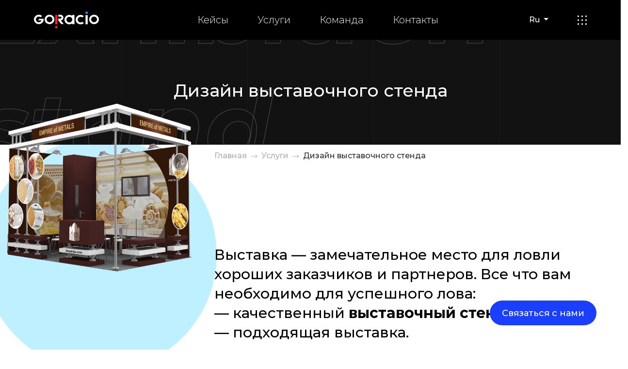

--- FILE ---
content_type: text/html; charset=UTF-8
request_url: https://goracio.com/ru/poslugi/exhibition-stand/
body_size: 17526
content:

<!DOCTYPE html>
<html lang="ru-RU">
    <head>
		<meta name="it-rating" content="it-rat-abdb8608e3784d0b80059d3a2e0484b2" />
        <meta charset="UTF-8">
        <meta name="viewport" content="width=device-width, initial-scale=1, shrink-to-fit=no">
		<meta name="facebook-domain-verification" content="ijxk7e2rameby54svz61y027366rri" />
        <title>Goracio - Дизайн выставочного стенда </title>
	    <meta name="description" content="Айдентика Выставочный стенд Разработка выставочного стенда в Харькове Прекрасное соотношение цены и качества Goracio - брендинговое агентство Тел +38 097 41 69 730">	    <meta property="og:title" content="Goracio — Дизайн выставочного стенда">	    <meta property="og:description" content="Айдентика Выставочный стенд Разработка выставочного стенда в Харькове Прекрасное соотношение цены и качества Goracio - брендинговое агентство Тел +38 097 41 69 730">	    <meta property="og:image" content="https://goracio.com/wp-content/uploads/2021/05/Untitled-12.jpg">        <link rel="stylesheet" href="https://goracio.com/wp-content/themes/goracio_theme/css/style_6.css?v=1.2.5">        <meta name="mobile-web-app-capable" content="yes"><meta name="theme-color" content="#fff"><meta name="application-name" content="webpack-template"><link rel="apple-touch-icon" sizes="57x57" href="https://goracio.com/wp-content/themes/goracio_theme/icons-a39e29d6439bf4eaa887bf5564fbf9f8/apple-touch-icon-57x57.png"><link rel="apple-touch-icon" sizes="60x60" href="https://goracio.com/wp-content/themes/goracio_theme/icons-a39e29d6439bf4eaa887bf5564fbf9f8/apple-touch-icon-60x60.png"><link rel="apple-touch-icon" sizes="72x72" href="https://goracio.com/wp-content/themes/goracio_theme/icons-a39e29d6439bf4eaa887bf5564fbf9f8/apple-touch-icon-72x72.png"><link rel="apple-touch-icon" sizes="76x76" href="https://goracio.com/wp-content/themes/goracio_theme/icons-a39e29d6439bf4eaa887bf5564fbf9f8/apple-touch-icon-76x76.png"><link rel="apple-touch-icon" sizes="114x114" href="https://goracio.com/wp-content/themes/goracio_theme/icons-a39e29d6439bf4eaa887bf5564fbf9f8/apple-touch-icon-114x114.png"><link rel="apple-touch-icon" sizes="120x120" href="https://goracio.com/wp-content/themes/goracio_theme/icons-a39e29d6439bf4eaa887bf5564fbf9f8/apple-touch-icon-120x120.png"><link rel="apple-touch-icon" sizes="144x144" href="https://goracio.com/wp-content/themes/goracio_theme/icons-a39e29d6439bf4eaa887bf5564fbf9f8/apple-touch-icon-144x144.png"><link rel="apple-touch-icon" sizes="152x152" href="https://goracio.com/wp-content/themes/goracio_theme/icons-a39e29d6439bf4eaa887bf5564fbf9f8/apple-touch-icon-152x152.png"><link rel="apple-touch-icon" sizes="180x180" href="https://goracio.com/wp-content/themes/goracio_theme/icons-a39e29d6439bf4eaa887bf5564fbf9f8/apple-touch-icon-180x180.png"><meta name="apple-mobile-web-app-capable" content="yes"><meta name="apple-mobile-web-app-status-bar-style" content="black-translucent"><meta name="apple-mobile-web-app-title" content="webpack-template"><link rel="icon" type="image/png" sizes="32x32" href="https://goracio.com/wp-content/themes/goracio_theme/icons-a39e29d6439bf4eaa887bf5564fbf9f8/favicon-32x32.png"><link rel="icon" type="image/png" sizes="16x16" href="https://goracio.com/wp-content/themes/goracio_theme/icons-a39e29d6439bf4eaa887bf5564fbf9f8/favicon-16x16.png"><link rel="shortcut icon" href="https://goracio.com/wp-content/themes/goracio_theme/icons-a39e29d6439bf4eaa887bf5564fbf9f8/favicon.ico"><link rel="apple-touch-startup-image" media="(device-width: 320px) and (device-height: 480px) and (-webkit-device-pixel-ratio: 1)" href="https://goracio.com/wp-content/themes/goracio_theme/icons-a39e29d6439bf4eaa887bf5564fbf9f8/apple-touch-startup-image-320x460.png"><link rel="apple-touch-startup-image" media="(device-width: 320px) and (device-height: 480px) and (-webkit-device-pixel-ratio: 2)" href="https://goracio.com/wp-content/themes/goracio_theme/icons-a39e29d6439bf4eaa887bf5564fbf9f8/apple-touch-startup-image-640x920.png"><link rel="apple-touch-startup-image" media="(device-width: 320px) and (device-height: 568px) and (-webkit-device-pixel-ratio: 2)" href="https://goracio.com/wp-content/themes/goracio_theme/icons-a39e29d6439bf4eaa887bf5564fbf9f8/apple-touch-startup-image-640x1096.png"><link rel="apple-touch-startup-image" media="(device-width: 375px) and (device-height: 667px) and (-webkit-device-pixel-ratio: 2)" href="https://goracio.com/wp-content/themes/goracio_theme/icons-a39e29d6439bf4eaa887bf5564fbf9f8/apple-touch-startup-image-750x1294.png"><link rel="apple-touch-startup-image" media="(device-width: 414px) and (device-height: 736px) and (orientation: landscape) and (-webkit-device-pixel-ratio: 3)" href="https://goracio.com/wp-content/themes/goracio_theme/icons-a39e29d6439bf4eaa887bf5564fbf9f8/apple-touch-startup-image-1182x2208.png"><link rel="apple-touch-startup-image" media="(device-width: 414px) and (device-height: 736px) and (orientation: portrait) and (-webkit-device-pixel-ratio: 3)" href="https://goracio.com/wp-content/themes/goracio_theme/icons-a39e29d6439bf4eaa887bf5564fbf9f8/apple-touch-startup-image-1242x2148.png"><link rel="apple-touch-startup-image" media="(device-width: 768px) and (device-height: 1024px) and (orientation: landscape) and (-webkit-device-pixel-ratio: 1)" href="https://goracio.com/wp-content/themes/goracio_theme/icons-a39e29d6439bf4eaa887bf5564fbf9f8/apple-touch-startup-image-748x1024.png"><link rel="apple-touch-startup-image" media="(device-width: 768px) and (device-height: 1024px) and (orientation: portrait) and (-webkit-device-pixel-ratio: 1)" href="https://goracio.com/wp-content/themes/goracio_theme/icons-a39e29d6439bf4eaa887bf5564fbf9f8/apple-touch-startup-image-768x1004.png"><link rel="apple-touch-startup-image" media="(device-width: 768px) and (device-height: 1024px) and (orientation: landscape) and (-webkit-device-pixel-ratio: 2)" href="https://goracio.com/wp-content/themes/goracio_theme/icons-a39e29d6439bf4eaa887bf5564fbf9f8/apple-touch-startup-image-1496x2048.png"><link rel="apple-touch-startup-image" media="(device-width: 768px) and (device-height: 1024px) and (orientation: portrait) and (-webkit-device-pixel-ratio: 2)" href="https://goracio.com/wp-content/themes/goracio_theme/icons-a39e29d6439bf4eaa887bf5564fbf9f8/apple-touch-startup-image-1536x2008.png">
        <style>header nav .wpm-language-switcher button {background-color: transparent;border: none;color: #fff;padding: 0;}  header nav .wpm-language-switcher .dropdown-menu {background-color: rgba(0,0,0,0.8);color: #fff;margin-top: 29px;border-radius: 0;border: none;left: -15px;min-width: auto;}  header nav .wpm-language-switcher .dropdown-menu a {color: inherit;padding: 15px;display: block;}</style>
        <style>
            .object__text__link_global {
                text-transform: uppercase;
            }
            .services_info ul li p {
                margin: 0;
            }
            .services_info ul li p strong {
                font-weight: bold;
            }

			.list_headline_link {
				display: block;
				text-decoration: none;
			}
			.list_headline_link:hover {
				text-decoration: none;
				opacity: 0.5;
			}
			.new_text {
				max-width: 920px;
				margin: 30px auto 0
			}
			.new_text ul {
				padding: 0;
    			margin: 0;
    			margin: 0 0 15px 0;
    			padding-left: 20px;
				list-style: disc;
			}
        </style>
        <style>
            section.form_feedback {
                background-color: #0C0C0C;
                background-image: none;
                padding: 175px 0;
                overflow: hidden;
            }
            section.form_feedback form {
                position: relative;
                z-index: 20;
            }
            .container_feedback {
                max-width: 1117px;
            }
            section.form_feedback h2 {
                font-style: normal;
                font-weight: 800;
                font-size: 60px;
                line-height: 73px;
                color: #FFFFFF;
                margin-bottom: 80px;
            }
            section.form_feedback:after {
                color: #0C0C0C;
            }
            section.form_feedback label input {
                width: 100%;
                border: none;
                border-bottom: solid 1px #ffffff;
                background-color: transparent;
                padding: 0 0 14px 0;
                color: #ffffff;
            }
            section.form_feedback label span {
                font-style: normal;
                font-weight: bold;
                font-size: 30px;
                line-height: 37px;
                color: #F1F1F1;
                display: block;
                margin-bottom: 40px;
            }
            .submit_container {
                display: flex;
                flex-direction: row;
                flex-wrap: nowrap;
                justify-content: flex-start;
                align-items: center;
                align-content: stretch;
                margin-top: 80px;
            }
            section.form_feedback button {
                background: #FFFFFF;
                border: none;
                border-radius: 50px;
                height: 50px;
                width: 225px;
            }
            .submit_container p {
                font-style: normal;
                font-weight: normal;
                font-size: 16px;
                line-height: 20px;
                display: flex;
                align-items: center;
                color: #8E8E8E;
                margin: 0 15px;
            }
            .thankyou {
                background-color: #0c0c0c;
                color: #ffffff;
                position: absolute;
                top: 0;
                right: 0;
                bottom: 0;
                left: 0;
                z-index: 10;
                display: flex;
                flex-direction: column;
                flex-wrap: nowrap;
                justify-content: center;
                align-items: center;
                align-content: center;
            }
            .thankyou__headline {
                font-style: normal;
                font-weight: 800;
                font-size: 60px;
                line-height: 73px;
                color: #FFFFFF;
                margin-bottom: 15px;
            }
            .contac_us_button {
                position: fixed;
                bottom: 50px;
                margin: auto;
                font-style: normal;
                font-weight: normal;
                font-size: 18px;
                line-height: 22px;
                text-align: center;
                color: #FFFFFF;
                height: 51px;
                width: 100%;
                max-width: 220px;
                background: #1B3FFF;
                border-radius: 25.5px;
                border: none;
                z-index: 200;
            }
            @media (min-width: 320px) {
                .contac_us_button {
                    right: 0;
                    left: 0;
                }
            }
            @media (min-width: 768px) {
                .contac_us_button {
                    right: 50px;
                    left: auto;
                }
            }
            #anchor_feedback {
                position: absolute;
                top: 0;
            }
            .case .headline {
                position: absolute;
                top: 0;
                right: 0;
                bottom: 0;
                left: 0;
                display: flex;
                flex-direction: row;
                flex-wrap: nowrap;
                justify-content: flex-start;
                align-items: center;
                align-content: stretch;
            }
            .case .headline h1 {
                font-style: italic;
                font-weight: 600;
                font-size: 80px;
                line-height: 98px;
                color: #FFFFFF;
            }
            main[data-type="case"] figure img {
                display: block;
                margin: auto;
            }
            .item_conteiner {
                cursor: pointer;
            }
            #all_portfolio {
                cursor: pointer;
            }
			.social_links a {
				position: relative;
			}
			.social_links a svg:last-child{
				position: absolute;
				left: 0;
				right: 0;
				bottom: 0;
				top: 0;
				margin: auto;
				opacity: 0;
			}
			.social_links a:hover svg:last-child {
				opacity: 1;
			}
			.footer_nav a:hover {
				text-decoration: underline;
			}
			header nav .navbar-nav .nav-item .nav-link:hover {
				text-decoration: underline;
			}
			.case_filter {
				max-width: 1832px;
    			margin: auto;
			}

            @media (min-width: 320px) {
                section.form_feedback {
                    padding: 30px 0;
                }
                section.form_feedback h2 {
                    font-size: 34px;
                    line-height: 50px;
                    margin-bottom: 20px;
                }
                section.form_feedback label span {
                    font-size: 22px;
                    margin-bottom: 15px;
                }
                .service__header {
                    height: 30vh;
                }
                .clients .list_clients li img {
                    max-width: 90px;
                }
                .service .image_container {
                    margin: 45px auto 0 auto;
                }
                #tagControl ul {
                    columns: 2;
                }
                #owl-banner .item {
                    padding-top: 70px;
                }
                .awards .awards_item {
                    flex-direction: column-reverse;
                    align-items: flex-start;
                }
                .awards .text {
                    padding-left: 0;
                }
                .awards p:before {
                    padding-bottom: 0;
                }
                .clients p {
                    font-size: 23px;
                    line-height: 28px;
                    margin: 15px 0;
                }
                .submit_container {
                    flex-direction: column;
                    margin-top: 25px;
                }
                .submit_container p {
                    font-size: 13px;
                    text-align: center;
                    margin-top: 15px;
                }
                section.form_feedback[data-after]:after {
                    opacity: 0;
                }
                .cases.cases_on_page .services__call_to_action {
                    font-size: 30px;
                    line-height: 37px;
                }
                .brief h2 {
                    font-size: 30px;
                    line-height: 37px;
                }
                .services_svg h2 {
                    font-size: 30px;
                    line-height: 37px;
                }
            }
            @media (min-width: 992px) {
				.brief h2{
					margin: 40px 0 20px 0;
				}
                section.form_feedback {
                    padding: 175px 0;
                }
                section.form_feedback h2 {
                    font-size: 60px;
                    line-height: 73px;
                    margin-bottom: 80px;
                }
                section.form_feedback label span {
                    font-size: 30px;
                    margin-bottom: 40px;
                }
                .service__header {
                    height: 216px;
                }

                .clients .list_clients li img {
                    max-width: 100%;
                }
                .service .image_container {
                    margin: 0;
                }
                #tagControl ul {
                    columns: 3;
                }
                #owl-banner .item {
                    padding-top: 0;
                }
                .awards .awards_item {
                    flex-direction: row;
                    align-items: center;
                }
                .awards .text {
                    padding-left: 57px;
                }
                .awards p:before {
                    padding-bottom: 12px;
                }
                .clients p {
                    font-size: 26px;
                    line-height: 32px;
                }
                .submit_container {
                    flex-direction: row;
                    margin-top: 80px;
                }
                .submit_container p {
                    font-size: 16px;
                    text-align: left;
                    margin-top: 0;
                }
                section.form_feedback[data-after]:after {
                    opacity: 1;
                }
                .cases.cases_on_page .services__call_to_action {
                    font-size: 36px;
                    line-height: 44px;
                }
                .brief h2 {
                    font-size: 36px;
                    line-height: 44px;
                }
                .services_svg h2 {
                    font-size: 36px;
                    line-height: 44px;
                }
            }
        </style>
		<!-- Google Tag Manager -->
		<script>(function(w,d,s,l,i){w[l]=w[l]||[];w[l].push({'gtm.start':
		new Date().getTime(),event:'gtm.js'});var f=d.getElementsByTagName(s)[0],
		j=d.createElement(s),dl=l!='dataLayer'?'&l='+l:'';j.async=true;j.src=
		'https://www.googletagmanager.com/gtm.js?id='+i+dl;f.parentNode.insertBefore(j,f);
		})(window,document,'script','dataLayer','GTM-WQJL7S7');</script>
		<!-- End Google Tag Manager -->
    </head>
	<body>
		<!-- Google Tag Manager (noscript) -->
		<noscript><iframe src="https://www.googletagmanager.com/ns.html?id=GTM-WQJL7S7"
		height="0" width="0" style="display:none;visibility:hidden"></iframe></noscript>
		<!-- End Google Tag Manager (noscript) -->
    <header>
        <div class="nav_height"></div>
        <nav class="navbar navbar-expand-xl navbar-dark fixed-top">
            <div class="container"><a class="navbar-brand" href="https://goracio.com/ru">
                    <!-- SVG--><svg width="134" height="34" viewBox="0 0 134 34" fill="none" xmlns="http://www.w3.org/2000/svg">
                        <path d="M32.1187 6.30579C26.5637 6.30579 22.0724 10.6516 22.0724 15.9917C22.0724 21.3317 26.5637 25.6775 32.1187 25.6775C37.6737 25.6775 42.165 21.3317 42.165 15.9917C42.165 10.6232 37.6737 6.30579 32.1187 6.30579ZM32.1187 10.1688C35.4576 10.1688 38.1465 12.782 38.1465 15.9633C38.1465 19.173 35.4281 21.7577 32.1187 21.7577C28.7798 21.7577 26.0909 19.1445 26.0909 15.9633C26.0909 12.782 28.7798 10.1688 32.1187 10.1688Z" fill="white"/>
                        <path d="M123.954 6.30579C118.399 6.30579 113.907 10.6516 113.907 15.9917C113.907 21.3317 118.399 25.6775 123.954 25.6775C129.509 25.6775 134 21.3317 134 15.9917C134 10.6232 129.509 6.30579 123.954 6.30579ZM123.954 10.1688C127.293 10.1688 129.981 12.782 129.981 15.9633C129.981 19.173 127.263 21.7577 123.954 21.7577C120.615 21.7577 117.926 19.1445 117.926 15.9633C117.926 12.782 120.615 10.1688 123.954 10.1688Z" fill="white"/>
                        <path d="M15.9559 14.6852H11.5237L8.42117 17.8949H15.7491C14.9217 20.1672 12.6761 21.7863 10.0463 21.7863C6.70739 21.7863 4.01852 19.1731 4.01852 15.9918C4.01852 12.7821 6.73693 10.1973 10.0463 10.1973C11.4351 10.1973 12.7647 10.6518 13.8284 11.5039L16.6946 8.74867C14.9217 7.24324 12.5874 6.3343 10.0463 6.3343C4.49129 6.3343 0 10.6802 0 16.0202C0 21.3034 4.49129 25.6493 10.0463 25.6493C15.6013 25.6493 20.0926 21.3034 20.0926 15.9634C20.0926 15.5373 20.0631 15.0828 20.004 14.6852H15.9559Z" fill="white"/>
                        <path d="M102.886 23.5756C101.113 25.1379 98.7494 26.0752 96.1787 26.0752C90.6237 26.0752 86.1028 21.7577 86.1028 16.4177C86.0733 11.0777 90.5646 6.73183 96.1196 6.70343C98.6607 6.70343 100.995 7.61237 102.768 9.1178L99.9313 11.873C98.8675 11.0493 97.5083 10.5948 96.1491 10.5948C92.8102 10.5948 90.1213 13.208 90.1213 16.4177C90.1213 19.6274 92.8398 22.2122 96.1787 22.2122C97.6561 22.2122 99.0153 21.7009 100.049 20.8488L102.886 23.5756Z" fill="white"/>
                        <path d="M48.4291 6.7319H43.9674V26.0753H48.4291V6.7319Z" fill="#FF2525"/>
                        <path d="M48.4291 29.6257H43.9674V33.9999H48.4291V29.6257Z" fill="#FF2525"/>
                        <path d="M110.834 0H106.373V4.37427H110.834V0Z" fill="#358FF8"/>
                        <path d="M72.9834 22.2123C69.6445 22.2123 66.9557 19.5991 66.9557 16.4178C66.9557 13.2081 69.6741 10.6233 72.9834 10.6233C76.2928 10.6233 78.9817 13.2081 79.0112 16.361V16.4746C78.9817 19.6275 76.2928 22.2123 72.9834 22.2123ZM79.0112 6.7319V8.6634C77.327 7.44201 75.2291 6.7319 72.9834 6.7319C67.4284 6.7319 62.9371 11.0778 62.9371 16.4178C62.9371 21.7578 67.458 26.1037 72.9834 26.1037C75.2586 26.1037 77.327 25.3936 79.0112 24.1722V25.6776H83.473V6.7319H79.0112Z" fill="white"/>
                        <path d="M110.834 7.15781H106.373V26.0751H110.834V7.15781Z" fill="white"/>
                        <path d="M55.3729 18.0368C58.4163 17.7243 60.7802 15.2532 60.7802 12.2707C60.7802 9.06102 58.0322 6.47623 54.6933 6.47623H50.2316V10.254H54.6933C55.8752 10.254 56.8503 11.1629 56.8503 12.2707C56.8503 13.3785 55.8752 14.2874 54.6933 14.2874H50.2316V18.0652L56.023 25.5071L61.4007 25.5355L55.3729 18.0368Z" fill="white"/>
                    </svg></a>
                <button class="navbar-toggler d-none" type="button" data-toggle="collapse" data-target="#navbarsExample05" aria-controls="navbarsExample05" aria-expanded="false" aria-label="Toggle navigation"><span class="navbar-toggler-icon"></span></button>
                <div class="ml-auto d-xl-none">
	                <div class="dropdown wpm-language-switcher switcher-dropdown">
    <button class="dropdown-toggle" id="langButton" type="button" data-toggle="dropdown" aria-haspopup="true" aria-expanded="false">
                            <span>Ru</span>
            </button>
    <div class="language-dropdown dropdown-menu" aria-labelledby="langButton">
                    <li class="i-tem-language-uk">
                <a href="https://goracio.com/poslugi/exhibition-stand/" data-lang="uk">
                                                                <span>Ua</span>
                                    </a>
            </li>
                    <li class="i-tem-language-en">
                <a href="https://goracio.com/en/poslugi/exhibition-stand/" data-lang="en">
                                                                <span>En</span>
                                    </a>
            </li>
            </div>
</div>
                </div>
                <button class="ml-4 btn-menu d-xl-none btn btn-primary" type="button" data-toggle="button" aria-pressed="false">
                    <div class="item"></div>
                    <div class="item"></div>
                    <div class="item"></div>
                    <div class="item"></div>
                    <div class="item"></div>
                    <div class="item"></div>
                    <div class="item"></div>
                    <div class="item"></div>
                    <div class="item"></div>
                </button>
                <div class="collapse navbar-collapse" id="navbarsExample05">
                    <ul class="navbar-nav m-auto">
		                		                                            <li class="nav-item">
                                <a class="nav-link" href="https://goracio.com/ru/cases/"
                                   data-prefetch-init="true"
                                   data-prefetch-type="pages"
                                   data-prefetch-id="7"
                                   data-prefetch-status="open"
                                >Кейсы</a>
                            </li>
		                                            <li class="nav-item">
                                <a class="nav-link" href="https://goracio.com/ru/services/"
                                   data-prefetch-init="true"
                                   data-prefetch-type="pages"
                                   data-prefetch-id="9"
                                   data-prefetch-status="open"
                                >Услуги</a>
                            </li>
		                                            <li class="nav-item">
                                <a class="nav-link" href="https://goracio.com/ru/team/"
                                   data-prefetch-init="true"
                                   data-prefetch-type="pages"
                                   data-prefetch-id="861"
                                   data-prefetch-status="open"
                                >Команда</a>
                            </li>
		                                            <li class="nav-item">
                                <a class="nav-link" href="https://goracio.com/ru/contacts/"
                                   data-prefetch-init="true"
                                   data-prefetch-type="pages"
                                   data-prefetch-id="303"
                                   data-prefetch-status="open"
                                >Контакты</a>
                            </li>
		                                    </ul>
	                <div class="dropdown wpm-language-switcher switcher-dropdown">
    <button class="dropdown-toggle" id="langButton" type="button" data-toggle="dropdown" aria-haspopup="true" aria-expanded="false">
                            <span>Ru</span>
            </button>
    <div class="language-dropdown dropdown-menu" aria-labelledby="langButton">
                    <li class="i-tem-language-uk">
                <a href="https://goracio.com/poslugi/exhibition-stand/" data-lang="uk">
                                                                <span>Ua</span>
                                    </a>
            </li>
                    <li class="i-tem-language-en">
                <a href="https://goracio.com/en/poslugi/exhibition-stand/" data-lang="en">
                                                                <span>En</span>
                                    </a>
            </li>
            </div>
</div>
                    <button class="btn-menu btn btn-primary" type="button" data-toggle="button" aria-pressed="false">
                        <div class="item"></div>
                        <div class="item"></div>
                        <div class="item"></div>
                        <div class="item"></div>
                        <div class="item"></div>
                        <div class="item"></div>
                        <div class="item"></div>
                        <div class="item"></div>
                        <div class="item"></div>
                    </button>
                </div>
            </div>
        </nav>
    </header>
	<div class="nav_menu d-none opacity0">
		<div class="container">
		<div class="row">
			<div class="col-12 col-lg-8">
                <ul class="list_nav">
                                                    <li class="nav-item">
                        <a class="nav-link" href="https://goracio.com/ru/cases/"
                           data-prefetch-init="true"
                           data-prefetch-type="pages"
                           data-prefetch-id="7"
                           data-prefetch-status="open"
                        >Кейсы</a>
                    </li>
                                    <li class="nav-item">
                        <a class="nav-link" href="https://goracio.com/ru/services/"
                           data-prefetch-init="true"
                           data-prefetch-type="pages"
                           data-prefetch-id="9"
                           data-prefetch-status="open"
                        >Услуги</a>
                    </li>
                                    <li class="nav-item">
                        <a class="nav-link" href="https://goracio.com/ru/team/"
                           data-prefetch-init="true"
                           data-prefetch-type="pages"
                           data-prefetch-id="861"
                           data-prefetch-status="open"
                        >Команда</a>
                    </li>
                                    <li class="nav-item">
                        <a class="nav-link" href="https://goracio.com/ru/blog/"
                           data-prefetch-init="true"
                           data-prefetch-type="pages"
                           data-prefetch-id="2536"
                           data-prefetch-status="open"
                        >Блог</a>
                    </li>
                                    <li class="nav-item">
                        <a class="nav-link" href="https://goracio.com/ru/contacts/"
                           data-prefetch-init="true"
                           data-prefetch-type="pages"
                           data-prefetch-id="303"
                           data-prefetch-status="open"
                        >Контакты</a>
                    </li>
                                </ul>
			</div>
			<div class="col-lg-4 d-none d-lg-block">
                <ul class="list_contacts"
                    data-before=""
                    data-translate="data-before"
                    data-lang-ua="Підпишись на нас"
                    data-lang-ru="Подпишись на нас"
                    data-lang-en="Follow us"
                >
	                <div class="textwidget custom-html-widget"><li><a href="https://dribbble.com/Goracio/about" target="_blank" rel="noopener">Dribbble</a></li>
<li><a href="https://www.behance.net/goracio-dec309" target="_blank" rel="noopener">Behance</a></li>
<li><a href="https://www.instagram.com/goracio.design/" target="_blank" rel="noopener">Instagram</a></li>
<li><a href="https://www.facebook.com/goracio.branding.agency/" target="_blank" rel="noopener">Facebook</a></li>
<li><a href="https://www.youtube.com/c/Goraciobrandingagency" target="_blank" rel="noopener">YouTube</a></li>
<li><a href="https://www.youtube.com/c/Goraciobrandingagency" target="_blank" rel="noopener">YouTube</a></li></div>                </ul>
                <ul class="list_contacts"
                    data-before=""
                    data-translate="data-before"
                    data-lang-ua="Напиши нам"
                    data-lang-ru="Напиши нам"
                    data-lang-en="Write to us"
                >
                    <li>
                        <a href="/cdn-cgi/l/email-protection#ec88899f858b82ac8b839e8d8f8583c28f8381c2998d"><span class="__cf_email__" data-cfemail="6e0a0b1d0709002e09011c0f0d0701400d0103401b0f">[email&#160;protected]</span></a>
                    </li>
                </ul>
			</div>
		</div>
		<button class="view_menu btn-material" type="button" role="presentation"><span class="btn-material-effect js-ripple"><i class="btn-material__circle"></i></span><span class="btn-name"></span></button>
		</div>
	</div>	<main>
		<section class="service__header" data-after="Exhibition stand">
			<div class="container">
				<div class="row">
					<div class="col">
						<h1>Дизайн выставочного стенда</h1>
					</div>
				</div>
			</div>
		</section>
		<section class="service">
            <div class="row m-0">
                <div class="col-12 col-lg-4">

                </div>
                <div class="col-12 col-lg-8">
                    <nav aria-label="breadcrumb">
                        <ol class="breadcrumb"><li class="breadcrumb-item"><a href="https://goracio.com/ru/" rel="v:url" property="v:title">Главная</a></li> <li class="breadcrumb-item"><a href="https://goracio.com/ru/poslugi/">Услуги</a></li> <li class="breadcrumb-item active">Дизайн выставочного стенда</li></ol><!-- .breadcrumbs -->                    </nav>
                </div>
            </div>
			<div class="row m-0">
				<div class="col-12 col-lg-6 col-xl-4 pl-0 d-flex">
					<div class="image_container">
						<div class="image_container__animation">
							<div class="image_container__circle">
								<div class="image_container__circle__transform rot" data-background="#bff0ff"></div>
							</div>
						</div>
						<div class="image_container__scale">
							<div class="image_container__img" id="scene_0">
                                <img
                                        class="img-fluid"
                                        src="https://goracio.com/wp-content/uploads/2021/05/выставочный-стенд.png"
                                        alt=""
                                        data-depth="0.3"
                                        loading="lazy"
                                >
                                <img
                                        class="img-fluid"
                                        src=""
                                        alt=""
                                        data-depth=""
                                        loading="lazy"
                                >
                                <img
                                        class="img-fluid"
                                        src=""
                                        alt=""
                                        data-depth=""
                                        loading="lazy"
                                >
                                <img
                                        class="img-fluid"
                                        src=""
                                        alt=""
                                        data-depth=""
                                        loading="lazy"
                                >
                                <img
                                        class="img-fluid"
                                        src=""
                                        alt=""
                                        data-depth=""
                                        loading="lazy"
                                >
                            </div>
						</div>
					</div>
				</div>
				<div class="col d-flex">
					<div class="service_top_info d-none d-lg-flex">
						<p><span style="font-weight: 400;">Выставка — замечательное место для ловли хороших заказчиков и партнеров. </span><span style="font-weight: 400;">Все что вам необходимо для успешного лова:</span><span style="font-weight: 400;"><br />
</span><span style="font-weight: 400;">&#8212; качественный <strong>выставочный стенд;</strong></span><span style="font-weight: 400;"><br />
</span><span style="font-weight: 400;">&#8212; подходящая выставка.</span></p>
					</div>
				</div>
			</div>
		</section>
		<section class="brief">
			<div class="brief_container">
				<div class="container-fluid">
					<div class="row">
						<div class="col">
							<h2></h2>
						</div>
					</div>
					<div class="row">
						<div class="col-12 col-lg-4 d-flex pr-lg-0">
							<div class="brief__content_left" data-after="Brief">
								<div class="brief__headline"
                                     data-translate="html"
                                     data-lang-ua="Заповніть бриф"
                                     data-lang-ru="Заполните бриф"
                                     data-lang-en="Fill out the brief"
                                ></div>
								<div class="brief__text"
                                     data-translate="html"
                                     data-lang-ua="Давайте разом складемо письмовий документ, за допомогою якого ми зможемо визначити бажаний результат дизайнерського проекту."
                                     data-lang-ru="Давайте вместе составим письменный документ, с помощью которого мы сможем определить желаемый результат дизайнерского проекта."
                                     data-lang-en="Let's put together a written document with which we can determine the desired result of the design project."
                                ></div>
								<button class="btn-material gtm__btn__brief" data-href="" type="button"><span class="btn-material-effect js-ripple"><i class="btn-material__circle"></i></span>
                                    <span class="btn-name"
                                          data-translate="html"
                                          data-lang-ua="Завантажити бриф"
                                          data-lang-ru="Скачать бриф"
                                          data-lang-en="Download the brief"
                                    ></span>
                                </button>
							</div>
						</div>
						<div class="col-12 col-lg-8 d-flex pl-lg-0">
							<div class="brief__content_right" data-after="Price&amp;Terms" data-background="#bff0ff" data-color="">
								<ul class="d-none nav nav-tabs" id="briefFormList" role="tablist">
									<li class="nav-item" role="presentation"><a class="nav-link active" id="brief_home-tab" data-toggle="tab" href="#brief_home" role="tab" aria-controls="brief_home" aria-selected="true">Home</a></li>
									<li class="nav-item" role="presentation"><a class="nav-link" id="brief_contacts-tab" data-toggle="tab" href="#brief_contacts" role="tab" aria-controls="brief_contacts" aria-selected="false">Profile</a></li>
									<li class="nav-item" role="presentation"><a class="nav-link" id="brief_thank-tab" data-toggle="tab" href="#brief_thank" role="tab" aria-controls="brief_thank" aria-selected="false">Contact</a></li>
								</ul>
								<form class="tab-content" id="briefForm">
									<div class="tab-pane fade show active" id="brief_home" role="tabpanel" aria-labelledby="brief_home-tab">
										<div class="brief__headline"
                                             data-translate="html"
                                             data-lang-ua="Оберіть ваші пріоріети"
                                             data-lang-ru="Выберите ваши приориеты"
                                             data-lang-en="Choose your priorities"
                                        ></div>
										<div class="brief__form_content">
											<div class="lists">
												<ul data-before=""
                                                    data-translate="data-before"
                                                    data-lang-ua="Цiна"
                                                    data-lang-ru="Цена"
                                                    data-lang-en="Price"
                                                >
													<li>
														<label
                                                                data-translate="html"
                                                                data-lang-ua="мінімально зі знижкою <input type='radio' name='price' value='мінімально зі знижкою'>"
                                                                data-lang-ru="минимально со скидкой <input type='radio' name='price' value='минимально со скидкой'>"
                                                                data-lang-en="at least with a discount <input type='radio' name='price' value='at least with a discount'>"
                                                        >
														</label>
													</li>
													<li>
														<label
                                                                data-translate="html"
                                                                data-lang-ua="якість важливіше <input type='radio' name='price' value='якість важливіше'>"
                                                                data-lang-ru="качество важнее <input type='radio' name='price' value='качество важнее'>"
                                                                data-lang-en="quality is more important <input type='radio' name='price' value='quality is more important'>"
                                                        >
														</label>
													</li>
													<li>
														<label
                                                                data-translate="html"
                                                                data-lang-ua="хочу шедевр <input type='radio' name='price' value='хочу шедевр'>"
                                                                data-lang-ru="хочу шедевр <input type='radio' name='price' value='хочу шедевр'>"
                                                                data-lang-en="I want a masterpiece <input type='radio' name='price' value='I want a masterpiece'>"
                                                        >
														</label>
													</li>
												</ul>
												<ul data-before=""
                                                    data-translate="data-before"
                                                    data-lang-ua="Час"
                                                    data-lang-ru="Время"
                                                    data-lang-en="Time"
                                                >
													<li>
														<label
                                                                data-translate="html"
                                                                data-lang-ua="на вчора <input type='radio' name='time' value='на вчора'>"
                                                                data-lang-ru="на вчера <input type='radio' name='time' value='на вчера'>"
                                                                data-lang-en="for yesterday <input type='radio' name='time' value='for yesterday'>"
                                                        >
														</label>
													</li>
													<li>
														<label
                                                                data-translate="html"
                                                                data-lang-ua="в нормальному режимі <input type='radio' name='time' value='в нормальному режимі '>"
                                                                data-lang-ru="в нормальном режиме <input type='radio' name='time' value='в нормальном режиме'>"
                                                                data-lang-en="in normal mode <input type='radio' name='time' value='in normal mode'>"
                                                        >
														</label>
													</li>
												</ul>
												<ul data-before="Упорство"
                                                    data-translate="data-before"
                                                    data-lang-ua="Завзятість"
                                                    data-lang-ru="Упорство"
                                                    data-lang-en="Tenacity"
                                                >
													<li>
														<label
                                                                data-translate="html"
                                                                data-lang-ua="Не вибагливий(а) (2-3) <input type='radio' name='tenacity' value='Не вибагливий(а)'>"
                                                                data-lang-ru="Не привередлив(а) (2-3) <input type='radio' name='tenacity' value='Не привередлив(а)'>"
                                                                data-lang-en="Not picky (2-3) <input type='radio' name='tenacity' value='Not picky'>"
                                                        >
														</label>
													</li>
													<li>
														<label
                                                                data-translate="html"
                                                                data-lang-ua="Хочу подивитися варіанти (4-5) <input type='radio' name='tenacity' value='Хочу подивитися варіанти'>"
                                                                data-lang-ru="Хочу посмотреть варианты (4-5) <input type='radio' name='tenacity' value='Хочу посмотреть варианты'>"
                                                                data-lang-en="I want to see options (4-5) <input type='radio' name='tenacity' value='I want to see options'>"
                                                        >
														</label>
													</li>
													<li>
														<label
                                                                data-translate="html"
                                                                data-lang-ua="Я перфектіоніст(ка) (6-10) <input type='radio' name='tenacity' value='Я перфектіоніст(ка)'>"
                                                                data-lang-ru="Я перфекционист(ка) (6-10) <input type='radio' name='tenacity' value='Я перфекционист(ка)'>"
                                                                data-lang-en="I'm a perfectionist (6-10) <input type='radio' name='tenacity' value='I'm a perfectionist'>"
                                                        >
														</label>
													</li>
												</ul>
											</div>
											<button class="briefNext btn-material" type="button" data-next-step="brief_contacts-tab"><span class="btn-material-effect js-ripple"><i class="btn-material__circle"></i></span>
                                                <span class="btn-name"
                                                      data-translate="html"
                                                      data-lang-ua="Розрахувати вартість"
                                                      data-lang-ru="Рассчитать стоимость"
                                                      data-lang-en="Calculate the cost"
                                                ></span>
                                            </button>
										</div>
									</div>
									<div class="tab-pane fade" id="brief_contacts" role="tabpanel" aria-labelledby="brief_contacts-tab">
                                        										<div class="brief__headline" data-after="Оставьте свои данные, чтобы мы могли связаться с Вами и уточнить детали"
                                             data-translate="html"
                                             data-lang-ua="Як з вами зв'язатися?"
                                             data-lang-ru="Как с Вами связаться?"
                                             data-lang-en="How to contact you?"
                                        ></div>

                                        <div class="form">
                                            <label data-before="Имя">
                                                <input type="text" name="name" placeholder="Введіть своє ім’я">
                                            </label>
                                            <label data-before="Телефон*">
                                                <input type="tel" name="tel" placeholder="+38 0 Введіть номер телефону" required>
                                            </label>
                                        </div>
                                        <button class="formNext btn-material" type="submit" data-next-step="brief_thank-tab"><span class="btn-material-effect js-ripple"><i class="btn-material__circle"></i></span><span class="btn-name"
                                          data-translate="html"
                                          data-lang-ua="Розрахувати вартість"
                                          data-lang-ru="Рассчитать стоимость"
                                          data-lang-en="Calculate the cost"
                                            ></span></button>
                                    </div>
									<div class="tab-pane fade" id="brief_thank" role="tabpanel" aria-labelledby="brief_thank-tab"
									data-translate="html"
                                    data-lang-ua="Ваша заявка вiдправлена!"
                                    data-lang-ru="Ваша заявка отправлена!"
                                    data-lang-en="Your application has been sent!"
									>
									</div>
								</form>
							</div>
						</div>
					</div>
				</div>
				<div class="row">
					<div class="col">
						<div class="new_text">
													</div>
					</div>
				</div>
			</div>
		</section>
		<section class="process_developing">
			<div class="process_developing_container">
				<div class="row m-0">
					<div class="col p-0">
                        <div class="carousel_items_control_container">
                            <button class="btn-material carousel_items_control" type="button"><span class="btn-material-effect js-ripple"><i class="btn-material__circle"></i></span><span class="btn-name"><svg class="img-fluid" xmlns="http://www.w3.org/2000/svg" width="185" height="185" viewBox="0 0 185 185" fill="none"><g filter="url(#filter0_b)"><circle cx="92.5" cy="92.5" r="92.5" fill="#050505" fill-opacity="0.8"/><circle cx="92.5" cy="92.5" r="92" stroke="white" stroke-opacity="0.2"/></g><path fill-rule="evenodd" clip-rule="evenodd" d="M95.4978 70.0818L114.59 89.1737C115.761 90.3453 115.761 92.2448 114.59 93.4163L95.4978 112.508C94.3262 113.68 92.4267 113.68 91.2551 112.508C90.0835 111.337 90.0835 109.437 91.2551 108.266L105.226 94.295H73C71.3431 94.295 70 92.9519 70 91.295C70 89.6382 71.3431 88.295 73 88.295H105.226L91.2551 74.3244C90.0835 73.1529 90.0835 71.2534 91.2551 70.0818C92.4267 68.9102 94.3262 68.9102 95.4978 70.0818Z" stroke="white"/><defs><filter id="filter0_b" x="-5" y="-5" width="195" height="195" filterUnits="userSpaceOnUse" color-interpolation-filters="sRGB"><feFlood flood-opacity="0" result="BackgroundImageFix"/><feGaussianBlur in="BackgroundImage" stdDeviation="2.5"/><feComposite in2="SourceAlpha" operator="in" result="effect1_backgroundBlur"/><feBlend mode="normal" in="SourceGraphic" in2="effect1_backgroundBlur" result="shape"/></filter></defs></svg></span></button>
                        </div>
                        						<div class="items owl-carousel">
                                                            <div class="item">
                                    <h4>Процесс разработки</h4>
                                    <img
                                            class="img-fluid"
                                            src="https://goracio.com/wp-content/uploads/2021/05/01_identity_stand_august1-1.jpg"
                                            alt=""

                                    >
                                </div>
                                <div class="item">
                                    <h4>Результат</h4>
                                    <img
                                            class="img-fluid"
                                            src="https://goracio.com/wp-content/uploads/2021/05/01_identity_stand_august2-1.jpg"
                                            alt=""

                                    >
                                </div>
                                                            <div class="item">
                                    <h4>Процесс разработки</h4>
                                    <img
                                            class="img-fluid"
                                            src="https://goracio.com/wp-content/uploads/2021/05/01_identity_stand_imperia1.jpg"
                                            alt=""

                                    >
                                </div>
                                <div class="item">
                                    <h4>Результат</h4>
                                    <img
                                            class="img-fluid"
                                            src="https://goracio.com/wp-content/uploads/2021/05/01_identity_stand_imperia2.jpg"
                                            alt=""

                                    >
                                </div>
                            						</div>
					</div>
				</div>
				<div class="row">
					<div class="col">
						<div class="new_text">
									
						</div>
					</div>
				</div>
			</div>
		</section>
		<section class="cases cases_on_page">
			<div class="cases_container">
				<div class="cases_margin">
					<div class="container-fluid">
						<div class="row">
							<div class="col">
								<h2
                                        data-translate="html"
                                        data-lang-ua="Ось як це виходить"
                                        data-lang-ru="Вот как это получается"
                                        data-lang-en="This is how it works"
                                ></h2>
							</div>
						</div>
						<div id="portfolioResponse" class="row">
														                            																								
									                                                                        
																	
									                                                                        
																	
									                                                                        
																	
									                                                                        
																	
									                                                                        
																	
									                                                                        
																	
									                                                                                                                                <div class="item p-0 col-6 col-lg-3" data-before="Выставочный стенд Food developer">
                                                <div class="item_conteiner"
                                                     data-prefetch-init="true"
                                                     data-prefetch-type="portfolio-cases"
                                                     data-prefetch-id="4137"
                                                     data-prefetch-status="open"
                                                     data-href="https://goracio.com/?post_type=portfolio-cases&#038;p=4137"
                                                >
                                                    <div
                                                            class="item_content"
                                                            data-before="Выставочный стенд Food developer"
                                                    >
			                                            <img width="440" height="306" src="https://goracio.com/wp-content/uploads/2022/02/440-3.jpg" class="img-fluid w-100 wp-post-image" alt="" loading="lazy" srcset="https://goracio.com/wp-content/uploads/2022/02/440-3.jpg 440w, https://goracio.com/wp-content/uploads/2022/02/440-3-300x209.jpg 300w" sizes="(max-width: 440px) 100vw, 440px" />                                                    </div>
                                                    <button
                                                            class="btn-material"
                                                            type="button"
                                                            data-before="Выставочный стенд Food developer"
                                                            data-href="https://goracio.com/?post_type=portfolio-cases&#038;p=4137"
                                                    >
                                                <span class="btn-material-effect js-ripple">
                                                    <i class="btn-material__circle"></i>
                                                </span>
                                                        <span class="btn-name">
                                                    <svg width="153" height="153" viewBox="0 0 153 153" fill="none" xmlns="http://www.w3.org/2000/svg"><g filter="url(#filter0_b)"><circle cx="76.5" cy="76.5" r="76.5" fill="#050505" fill-opacity="0.1"/><circle cx="76.5" cy="76.5" r="76" stroke="white" stroke-opacity="0.2"/></g><path fill-rule="evenodd" clip-rule="evenodd" d="M78.9792 57.9595L94.7687 73.749C95.7376 74.7179 95.7376 76.2888 94.7687 77.2578L78.9792 93.0473C78.0103 94.0162 76.4393 94.0162 75.4704 93.0473C74.5015 92.0783 74.5015 90.5074 75.4704 89.5385L87.0244 77.9845H60.3729C59.0027 77.9845 57.8918 76.8736 57.8918 75.5034C57.8918 74.1331 59.0027 73.0223 60.3729 73.0223H87.0244L75.4704 61.4683C74.5015 60.4993 74.5015 58.9284 75.4704 57.9595C76.4393 56.9906 78.0103 56.9906 78.9792 57.9595Z" stroke="white"/><defs><filter id="filter0_b" x="-5" y="-5" width="163" height="163" filterUnits="userSpaceOnUse" color-interpolation-filters="sRGB"><feFlood flood-opacity="0" result="BackgroundImageFix"/><feGaussianBlur in="BackgroundImage" stdDeviation="2.5"/><feComposite in2="SourceAlpha" operator="in" result="effect1_backgroundBlur"/><feBlend mode="normal" in="SourceGraphic" in2="effect1_backgroundBlur" result="shape"/></filter></defs></svg>                                                </span>
                                                    </button>
                                                </div>
                                            </div>
                                                	                                                                                        
																	
									                                                                        
																	
									                                                                        
																	
									                                                                        
																	
									                                                                        
																	
									                                                                        
																	
									                                                                        
																	
									                                                                        
																	
									                                                                        
																	
									                                                                        
																	
									                                                                        
																	
									                                                                        
																	
									                                                                                                                                <div class="item p-0 col-6 col-lg-3" data-before="Разработка дизайна стендов для компании Август">
                                                <div class="item_conteiner"
                                                     data-prefetch-init="true"
                                                     data-prefetch-type="portfolio-cases"
                                                     data-prefetch-id="3610"
                                                     data-prefetch-status="open"
                                                     data-href="https://goracio.com/ru/?post_type=portfolio-cases&#038;p=3610"
                                                >
                                                    <div
                                                            class="item_content"
                                                            data-before="Разработка дизайна стендов для компании Август"
                                                    >
			                                            <img width="440" height="306" src="https://goracio.com/wp-content/uploads/2021/07/440306.jpg" class="img-fluid w-100 wp-post-image" alt="" loading="lazy" srcset="https://goracio.com/wp-content/uploads/2021/07/440306.jpg 440w, https://goracio.com/wp-content/uploads/2021/07/440306-300x209.jpg 300w" sizes="(max-width: 440px) 100vw, 440px" />                                                    </div>
                                                    <button
                                                            class="btn-material"
                                                            type="button"
                                                            data-before="Разработка дизайна стендов для компании Август"
                                                            data-href="https://goracio.com/ru/?post_type=portfolio-cases&#038;p=3610"
                                                    >
                                                <span class="btn-material-effect js-ripple">
                                                    <i class="btn-material__circle"></i>
                                                </span>
                                                        <span class="btn-name">
                                                    <svg width="153" height="153" viewBox="0 0 153 153" fill="none" xmlns="http://www.w3.org/2000/svg"><g filter="url(#filter0_b)"><circle cx="76.5" cy="76.5" r="76.5" fill="#050505" fill-opacity="0.1"/><circle cx="76.5" cy="76.5" r="76" stroke="white" stroke-opacity="0.2"/></g><path fill-rule="evenodd" clip-rule="evenodd" d="M78.9792 57.9595L94.7687 73.749C95.7376 74.7179 95.7376 76.2888 94.7687 77.2578L78.9792 93.0473C78.0103 94.0162 76.4393 94.0162 75.4704 93.0473C74.5015 92.0783 74.5015 90.5074 75.4704 89.5385L87.0244 77.9845H60.3729C59.0027 77.9845 57.8918 76.8736 57.8918 75.5034C57.8918 74.1331 59.0027 73.0223 60.3729 73.0223H87.0244L75.4704 61.4683C74.5015 60.4993 74.5015 58.9284 75.4704 57.9595C76.4393 56.9906 78.0103 56.9906 78.9792 57.9595Z" stroke="white"/><defs><filter id="filter0_b" x="-5" y="-5" width="163" height="163" filterUnits="userSpaceOnUse" color-interpolation-filters="sRGB"><feFlood flood-opacity="0" result="BackgroundImageFix"/><feGaussianBlur in="BackgroundImage" stdDeviation="2.5"/><feComposite in2="SourceAlpha" operator="in" result="effect1_backgroundBlur"/><feBlend mode="normal" in="SourceGraphic" in2="effect1_backgroundBlur" result="shape"/></filter></defs></svg>                                                </span>
                                                    </button>
                                                </div>
                                            </div>
                                                	                                                                                        
																	
									                                                                        
																	
									                                                                        
																	
									                                                                        
																	
									                                                                        
																	
									                                                                        
																	
									                                                                        
																	
									                                                                        
																	
									                                                                        
																	
									                                                                                                                                <div class="item p-0 col-6 col-lg-3" data-before="Выставочный стенд Come-for">
                                                <div class="item_conteiner"
                                                     data-prefetch-init="true"
                                                     data-prefetch-type="portfolio-cases"
                                                     data-prefetch-id="3825"
                                                     data-prefetch-status="open"
                                                     data-href="https://goracio.com/ru/?post_type=portfolio-cases&#038;p=3825"
                                                >
                                                    <div
                                                            class="item_content"
                                                            data-before="Выставочный стенд Come-for"
                                                    >
			                                            <img width="440" height="306" src="https://goracio.com/wp-content/uploads/2021/08/440306-2.png" class="img-fluid w-100 wp-post-image" alt="" loading="lazy" srcset="https://goracio.com/wp-content/uploads/2021/08/440306-2.png 440w, https://goracio.com/wp-content/uploads/2021/08/440306-2-300x209.png 300w" sizes="(max-width: 440px) 100vw, 440px" />                                                    </div>
                                                    <button
                                                            class="btn-material"
                                                            type="button"
                                                            data-before="Выставочный стенд Come-for"
                                                            data-href="https://goracio.com/ru/?post_type=portfolio-cases&#038;p=3825"
                                                    >
                                                <span class="btn-material-effect js-ripple">
                                                    <i class="btn-material__circle"></i>
                                                </span>
                                                        <span class="btn-name">
                                                    <svg width="153" height="153" viewBox="0 0 153 153" fill="none" xmlns="http://www.w3.org/2000/svg"><g filter="url(#filter0_b)"><circle cx="76.5" cy="76.5" r="76.5" fill="#050505" fill-opacity="0.1"/><circle cx="76.5" cy="76.5" r="76" stroke="white" stroke-opacity="0.2"/></g><path fill-rule="evenodd" clip-rule="evenodd" d="M78.9792 57.9595L94.7687 73.749C95.7376 74.7179 95.7376 76.2888 94.7687 77.2578L78.9792 93.0473C78.0103 94.0162 76.4393 94.0162 75.4704 93.0473C74.5015 92.0783 74.5015 90.5074 75.4704 89.5385L87.0244 77.9845H60.3729C59.0027 77.9845 57.8918 76.8736 57.8918 75.5034C57.8918 74.1331 59.0027 73.0223 60.3729 73.0223H87.0244L75.4704 61.4683C74.5015 60.4993 74.5015 58.9284 75.4704 57.9595C76.4393 56.9906 78.0103 56.9906 78.9792 57.9595Z" stroke="white"/><defs><filter id="filter0_b" x="-5" y="-5" width="163" height="163" filterUnits="userSpaceOnUse" color-interpolation-filters="sRGB"><feFlood flood-opacity="0" result="BackgroundImageFix"/><feGaussianBlur in="BackgroundImage" stdDeviation="2.5"/><feComposite in2="SourceAlpha" operator="in" result="effect1_backgroundBlur"/><feBlend mode="normal" in="SourceGraphic" in2="effect1_backgroundBlur" result="shape"/></filter></defs></svg>                                                </span>
                                                    </button>
                                                </div>
                                            </div>
                                                	                                                                                        
																	
									                                                                        
																	
									                                                                        
																	
									                                                                        
																	
									                                                                        
																	
									                                                                        
																	
									                                                                        
																	
									                                                                        
																	
									                                                                        
																	
									                                                                                                                                <div class="item p-0 col-6 col-lg-3" data-before="Дизайн выставочного стенда для «Империя металлов»">
                                                <div class="item_conteiner"
                                                     data-prefetch-init="true"
                                                     data-prefetch-type="portfolio-cases"
                                                     data-prefetch-id="3097"
                                                     data-prefetch-status="open"
                                                     data-href="http://goracio.com/ru/?post_type=portfolio-cases&#038;p=3097"
                                                >
                                                    <div
                                                            class="item_content"
                                                            data-before="Дизайн выставочного стенда для «Империя металлов»"
                                                    >
			                                            <img width="440" height="306" src="https://goracio.com/wp-content/uploads/2021/06/b-7.png" class="img-fluid w-100 wp-post-image" alt="" loading="lazy" srcset="https://goracio.com/wp-content/uploads/2021/06/b-7.png 440w, https://goracio.com/wp-content/uploads/2021/06/b-7-300x209.png 300w" sizes="(max-width: 440px) 100vw, 440px" />                                                    </div>
                                                    <button
                                                            class="btn-material"
                                                            type="button"
                                                            data-before="Дизайн выставочного стенда для «Империя металлов»"
                                                            data-href="http://goracio.com/ru/?post_type=portfolio-cases&#038;p=3097"
                                                    >
                                                <span class="btn-material-effect js-ripple">
                                                    <i class="btn-material__circle"></i>
                                                </span>
                                                        <span class="btn-name">
                                                    <svg width="153" height="153" viewBox="0 0 153 153" fill="none" xmlns="http://www.w3.org/2000/svg"><g filter="url(#filter0_b)"><circle cx="76.5" cy="76.5" r="76.5" fill="#050505" fill-opacity="0.1"/><circle cx="76.5" cy="76.5" r="76" stroke="white" stroke-opacity="0.2"/></g><path fill-rule="evenodd" clip-rule="evenodd" d="M78.9792 57.9595L94.7687 73.749C95.7376 74.7179 95.7376 76.2888 94.7687 77.2578L78.9792 93.0473C78.0103 94.0162 76.4393 94.0162 75.4704 93.0473C74.5015 92.0783 74.5015 90.5074 75.4704 89.5385L87.0244 77.9845H60.3729C59.0027 77.9845 57.8918 76.8736 57.8918 75.5034C57.8918 74.1331 59.0027 73.0223 60.3729 73.0223H87.0244L75.4704 61.4683C74.5015 60.4993 74.5015 58.9284 75.4704 57.9595C76.4393 56.9906 78.0103 56.9906 78.9792 57.9595Z" stroke="white"/><defs><filter id="filter0_b" x="-5" y="-5" width="163" height="163" filterUnits="userSpaceOnUse" color-interpolation-filters="sRGB"><feFlood flood-opacity="0" result="BackgroundImageFix"/><feGaussianBlur in="BackgroundImage" stdDeviation="2.5"/><feComposite in2="SourceAlpha" operator="in" result="effect1_backgroundBlur"/><feBlend mode="normal" in="SourceGraphic" in2="effect1_backgroundBlur" result="shape"/></filter></defs></svg>                                                </span>
                                                    </button>
                                                </div>
                                            </div>
                                                	                                                                                        
																	
									                                                                        
																	
									                                                                        
																	
									                                                                        
																	
									                                                                        
																	
									                                                                        
																	
									                                                                        
																	
									                                                                        
																	
									                                                                        
																	
									                                                                        
																	
									                                                                        
																	
									                                                                        
																	
									                                                                        
																	
									                                                                        
																	
									                                                                        
																	
									                                                                        
																	
									                                                                        
																	
									                                                                        
																	
									                                                                        
																	
									                                                                        
																	
									                                                                        
																	
									                                                                        
																	
									                                                                        
																	
									                                                                        
																	
									                                                                        
																	
									                                                                        
																	
									                                                                        
																	
									                                                                        
																	
									                                                                        
																	
									                                                                        
																	
									                                                                        
																	
									                                                                        
																	
									                                                                        
																	
									                                                                        
																	
									                                                                        
																	
									                                                                        
																	
									                                                                        
																	
									                                                                        
																	
									                                                                        
																	
									                                                                        
																	
									                                                                        
																	
									                                                                        
																	
									                                                                        
																	
									                                                                        
																	
									                                                                        
																	
									                                                                        
																	
									                                                                        
																	
									                                                                        
																	
									                                                                        
																	
									                                                                        
																	
									                                                                        
																	
									                                                                        
																	
									                                                                        
																	
									                                                                        
																	
									                                                                        
																	
									                                                                        
																	
									                                                                        
																	
									                                                                        
																	
									                                                                        
																	
									                                                                        
																	
									                                                                        
																	
									                                                                        
																	
									                                                                        
																	
									                                                                        
																	
									                                                                        
																	
									                                                                        
																	
									                                                                        
																	
									                                                                        
																	
									                                                                        
																	
									                                                                        
																	
									                                                                        
																	
									                                                                        
																	
									                                                                        
																	
									                                                                        
																	
									                                                                        
																	
									                                                                        
																	
									                                                                        
																	
									                                                                        
																	
									                                                                        
																	
									                                                                        
																	
									                                                                        
																	
									                                                                        
																	
									                                                                        
																	
									                                                                        
																	
									                                                                        
																	
									                                                                        
																	
									                                                                        
																	
									                                                                        
																	
									                                                                        
																	
									                                                                        
																	
									                                                                        
																	
									                                                                        
																	
									                                                                        
																	
									                                                                        
																	
									                                                                        
																	
									                                                                        
																	
									                                                                        
																	
									                                                                        
																	
									                                                                        
																	
									                                                                        
																	
									                                                                        
																	
									                                                                        
																						
						</div>
						<div class="row">
							<div class="col">
                                <button class="btn-material more_portfolio_on_page"
                                        data-href="https://goracio.com/ru/cases"
                                        data-type-redirect="link"
                                        data-prefetch-init="true"
                                        data-prefetch-type="pages"
                                        data-prefetch-id="7"
                                        data-prefetch-status="open"
                                >
                                        <span class="btn-material-effect js-ripple">
                                            <i class="btn-material__circle"></i>
                                        </span>
                                    <span class="btn-name"
                                          data-translate="html"
                                          data-lang-ua="Всі проекти"
                                          data-lang-ru="Все проекты"
                                          data-lang-en="All projects"
                                    ></span>
                                </button>
							</div>
						</div>
						<div class="row">
							<div class="col">
								<div class="services__call_to_action">
									Давайте и вам оформим выставочный стенд!								</div>
							</div>
						</div>
					</div>
				</div>
				<div class="row">
					<div class="col">
						<div class="new_text">
													</div>
					</div>
				</div>
			</div>
		</section>
	</main>
        <section class="form_feedback" data-after="Feedback ">
        <div id="anchor_feedback"></div>
        <div class="container container_feedback">
            <div class="row">
                <div class="col">
                    <form id="feedback">
                        <div class="thankyou d-none opacity0">
                            <div class="thankyou__headline"
                                 data-translate="html"
                                 data-lang-ua="Дякуемо"
                                 data-lang-ru="Спасибо"
                                 data-lang-en="Thank you"
                            ></div>
                            <div class="thankyou__text"
                                 data-translate="html"
                                 data-lang-ua="Ваша заявка була відправлена"
                                 data-lang-ru="Ваша заявка была отправлена"
                                 data-lang-en="Your application has been sent"
                            ></div>
                        </div>
                        <h2 class="form__headline"
                            data-translate="html"
                            data-lang-ua="Зв’язатися з нами"
                            data-lang-ru="Связаться с нами"
                            data-lang-en="Contact us"
                        >
                        </h2>
                        <div class="row">
                            <label class="col-12 col-lg-4">
                                <span
                                        data-translate="html"
                                        data-lang-ua="Ім’я*"
                                        data-lang-ru="Имя*"
                                        data-lang-en="Name*"
                                ></span>
                                <input
                                        type="text"
                                        name="name"
                                        placeholder="Введіть своє ім’я"
                                        data-translate="placeholder"
                                        data-lang-ua="Введіть своє ім’я"
                                        data-lang-ru="Введите имя"
                                        data-lang-en="Enter your name"
                                        required
                                >
                            </label>
                            <label class="col-12 col-lg-4">
                                <span
                                        data-translate="html"
                                        data-lang-ua="Телефон*"
                                        data-lang-ru="Телефон*"
                                        data-lang-en="Phone*"
                                ></span>
                                <input
                                        onkeyup="this.value = this.value.replace(/[A-Za-zА-Яа-яЁё]/,'');"
                                        type="tel"
                                        name="tel"
                                        placeholder="Введіть номер телефону"
                                        data-translate="placeholder"
                                        data-lang-ua="Введіть номер телефону"
                                        data-lang-ru="Введите номер телефона"
                                        data-lang-en="Enter the phone number"
                                        required
                                >
                            </label>
                            <label class="col-12 col-lg-4">
                                <span
                                        data-translate="html"
                                        data-lang-ua="E-mail"
                                        data-lang-ru="E-mail"
                                        data-lang-en="E-mail"
                                ></span>
                                <input
                                        type="email"
                                        name="mail"
                                        placeholder="Напишить нам свою пошту"
                                        data-translate="placeholder"
                                        data-lang-ua="Введіть E-mail"
                                        data-lang-ru="Введите E-mail"
                                        data-lang-en="Enter E-mail"
                                        required
                                >
                            </label>
                        </div>
                        <style>
                            .animation_before::before {
                                content: attr(data-before);
                            }
                            .hover_custom .animation_before  {
                                content: '';
                                position: absolute;
                                top: 0;
                                right: 0;
                                bottom: 0;
                                left: 0;
                                width: 0;
                                height: 0;
                                margin: auto;
                                background: #358ff8;
                                border-radius: 100%;
                                transition: all .5s ease-in-out;
                                display: flex;
                                flex-direction: column;
                                flex-wrap: nowrap;
                                justify-content: center;
                                align-items: center;
                                align-content: stretch;
                                overflow: hidden;
                                color: #fff;
                                z-index: 50;
                            }
                            .hover_custom:hover .animation_before  {
                                width: 310px;
                                height: 310px;
                            }
                            .hover_custom .btn-name {
                                position: relative;
                                z-index: 20;
                            }
                            .btn-name.z-50 {
                                z-index: 50;
                            }
                        </style>
                        <div class="submit_container">
                            <button class="btn-material hover_custom" type="submit">
                                <span class="animation_before">
                                </span>
                                <span class="btn-material-effect js-ripple"><i class="btn-material__circle"></i></span>
                                <span class="btn-name z-50"
                                      data-translate="html"
                                      data-lang-ua="Відправити"
                                      data-lang-ru="Отправить"
                                      data-lang-en="Submit"
                                ></span>
                            </button>
                            <p
                                    data-translate="html"
                                    data-lang-ua="Надішліть нам повідомлення і ми зв'яжемося <br> з вами найближчим часом"
                                    data-lang-ru="Отправьте нам сообщение и мы свяжемся<br> с вами в ближайшее время"
                                    data-lang-en="Send us a message and we will contact<br> you as soon as possible"
                            >
                            </p>
                        </div>
                    </form>
                </div>
            </div>
        </div>
    </section>
        <button class="btn-material contac_us_button hover_custom" type="button" data-anchor="#anchor_feedback">
            <span class="animation_before"></span>
            <span class="btn-material-effect js-ripple"><i class="btn-material__circle" style="top: 36.0469px; left: 249px;"></i></span>
            <span class="btn-name z-50"
                  data-translate="html"
                  data-lang-ua="Зв’язатися з нами"
                  data-lang-ru="Связаться с нами"
                  data-lang-en="Contact us">
            </span>
        </button>
        <footer>
        <div class="footer__top">
            <div class="container">
                <div class="row">
                    <div class="col-12 col-lg-4">
	                    <div class="textwidget custom-html-widget"><ul class="social_links">
<li>
<a href="https://www.behance.net/goracio-dec309" target="_blank" rel="noopener">
<svg width="40" height="40" viewbox="0 0 40 40" fill="none" xmlns="http://www.w3.org/2000/svg">
<rect opacity="0.6" x="0.5" y="0.5" width="39" height="39" rx="19.5" stroke="#4A4A4A"/>
<g clip-path="url(#clip0)">
<path d="M30.0283 13.8122H23.639V12.2251H30.0289V13.8122H30.0283ZM19.3854 20.3203C19.7977 20.9588 20.0037 21.7342 20.0037 22.6444C20.0037 23.5858 19.7714 24.4302 19.2989 25.1761C18.9982 25.6698 18.625 26.0867 18.1765 26.4224C17.6714 26.8106 17.0734 27.0768 16.3859 27.219C15.6962 27.3615 14.9498 27.4334 14.1457 27.4334H7V11.5669H14.6626C16.5941 11.5983 17.9634 12.1579 18.772 13.2569C19.2572 13.9309 19.4976 14.7397 19.4976 15.6798C19.4976 16.6498 19.2543 17.4259 18.7644 18.0157C18.4918 18.3463 18.0892 18.647 17.5562 18.9185C18.3635 19.2141 18.9761 19.6794 19.3854 20.3203ZM10.6592 17.8223H14.0167C14.7066 17.8223 15.2644 17.6911 15.694 17.429C16.1232 17.1672 16.3374 16.702 16.3374 16.0339C16.3374 15.2959 16.0538 14.806 15.4852 14.5702C14.9965 14.4064 14.3711 14.3221 13.6123 14.3221H10.6592V17.8223ZM16.6607 22.4178C16.6607 21.5936 16.3239 21.0238 15.6515 20.7181C15.2755 20.5443 14.745 20.4555 14.0649 20.4491H10.6592V24.6775H14.0122C14.701 24.6775 15.2341 24.5873 15.6189 24.3992C16.3128 24.0533 16.6607 23.3951 16.6607 22.4178ZM32.399 19.8365C32.4762 20.3556 32.5111 21.1088 32.4969 22.0932H24.222C24.2676 23.2354 24.6619 24.0342 25.4098 24.4913C25.8608 24.7779 26.4075 24.9179 27.0478 24.9179C27.723 24.9179 28.2733 24.7472 28.6968 24.3964C28.9276 24.2104 29.1312 23.9479 29.3072 23.6166H32.3403C32.2608 24.2912 31.8956 24.9755 31.2394 25.6708C30.2226 26.7759 28.7965 27.33 26.9651 27.33C25.4521 27.33 24.1187 26.8627 22.9613 25.9314C21.8078 24.9968 21.2285 23.4811 21.2285 21.3786C21.2285 19.4069 21.7486 17.8978 22.7923 16.8474C23.8399 15.795 25.1918 15.2712 26.8583 15.2712C27.846 15.2712 28.7365 15.4478 29.5308 15.8027C30.3227 16.158 30.9771 16.7172 31.4926 17.4857C31.959 18.1625 32.259 18.9451 32.399 19.8365ZM29.4135 20.1326C29.3579 19.3428 29.0942 18.745 28.6194 18.3365C28.1485 17.9268 27.5602 17.7212 26.8583 17.7212C26.0943 17.7212 25.5044 17.941 25.0853 18.3731C24.6633 18.8043 24.4007 19.3905 24.2931 20.1327H29.4135V20.1326Z" fill="white"/>
</g>
<defs>
<clippath id="clip0">
<rect width="25.5" height="17" fill="white" transform="translate(7 11)"/>
</clippath>
</defs>
</svg>
<svg width="40" height="40" viewbox="0 0 40 40" fill="none" xmlns="http://www.w3.org/2000/svg" class="ml-0">
<rect width="40" height="40" rx="20" fill="#005ECF"/>
<g clip-path="url(#clip0)">
<path d="M30.0283 13.8121H23.639V12.225H30.0289V13.8121H30.0283ZM19.3854 20.3201C19.7977 20.9587 20.0037 21.734 20.0037 22.6443C20.0037 23.5856 19.7714 24.4301 19.2989 25.176C18.9982 25.6696 18.625 26.0866 18.1765 26.4223C17.6714 26.8105 17.0734 27.0766 16.3859 27.2189C15.6962 27.3613 14.9498 27.4333 14.1457 27.4333H7V11.5668H14.6626C16.5941 11.5982 17.9634 12.1578 18.772 13.2568C19.2572 13.9308 19.4976 14.7395 19.4976 15.6796C19.4976 16.6497 19.2543 17.4258 18.7644 18.0155C18.4918 18.3462 18.0892 18.6469 17.5562 18.9184C18.3635 19.2139 18.9761 19.6793 19.3854 20.3201ZM10.6592 17.8221H14.0167C14.7066 17.8221 15.2644 17.691 15.694 17.4288C16.1232 17.1671 16.3374 16.7018 16.3374 16.0338C16.3374 15.2958 16.0538 14.8059 15.4852 14.5701C14.9965 14.4063 14.3711 14.3219 13.6123 14.3219H10.6592V17.8221ZM16.6607 22.4177C16.6607 21.5935 16.3239 21.0237 15.6515 20.7179C15.2755 20.5442 14.745 20.4554 14.0649 20.449H10.6592V24.6774H14.0122C14.701 24.6774 15.2341 24.5872 15.6189 24.3991C16.3128 24.0532 16.6607 23.395 16.6607 22.4177ZM32.399 19.8364C32.4762 20.3555 32.5111 21.1087 32.4969 22.0931H24.222C24.2676 23.2353 24.6619 24.0341 25.4098 24.4912C25.8608 24.7778 26.4075 24.9178 27.0478 24.9178C27.723 24.9178 28.2733 24.7471 28.6968 24.3962C28.9276 24.2103 29.1312 23.9477 29.3072 23.6165H32.3403C32.2608 24.2911 31.8956 24.9753 31.2394 25.6706C30.2226 26.7758 28.7965 27.3299 26.9651 27.3299C25.4521 27.3299 24.1187 26.8626 22.9613 25.9313C21.8078 24.9967 21.2285 23.481 21.2285 21.3784C21.2285 19.4068 21.7486 17.8977 22.7923 16.8473C23.8399 15.7949 25.1918 15.2711 26.8583 15.2711C27.846 15.2711 28.7365 15.4477 29.5308 15.8026C30.3227 16.1579 30.9771 16.7171 31.4926 17.4856C31.959 18.1624 32.259 18.945 32.399 19.8364ZM29.4135 20.1325C29.3579 19.3427 29.0942 18.7449 28.6194 18.3364C28.1485 17.9267 27.5602 17.7211 26.8583 17.7211C26.0943 17.7211 25.5044 17.9409 25.0853 18.373C24.6633 18.8041 24.4007 19.3904 24.2931 20.1326H29.4135V20.1325Z" fill="white"/>
</g>
<defs>
</defs>
</svg>
</a>
</li>
<li>
<a href="https://www.facebook.com/goracio.branding.agency/" target="_blank" rel="noopener">
<svg width="40" height="40" viewbox="0 0 40 40" fill="none" xmlns="http://www.w3.org/2000/svg">
<rect opacity="0.6" x="0.5" y="0.5" width="39" height="39" rx="19.5" stroke="#4A4A4A"/>
<path d="M30 13.3336C30 11.582 28.4187 10 26.6667 10H13.3333C11.5813 10 10 11.582 10 13.3336V26.6664C10 28.418 11.5813 30 13.3336 30H20V22.4444H17.5556V19.1111H20V17.8124C20 15.5727 21.6818 13.5556 23.75 13.5556H26.4444V16.8889H23.75C23.4551 16.8889 23.1111 17.2469 23.1111 17.7831V19.1111H26.4444V22.4444H23.1111V30H26.6667C28.4187 30 30 28.418 30 26.6664V13.3336Z" fill="white"/>
</svg>
<svg width="40" height="40" viewbox="0 0 40 40" fill="none" xmlns="http://www.w3.org/2000/svg">
<rect width="40" height="40" rx="20" fill="#4267B2"/>
<path d="M30 13.3336C30 11.582 28.4187 10 26.6667 10H13.3333C11.5813 10 10 11.582 10 13.3336V26.6664C10 28.418 11.5813 30 13.3336 30H20V22.4444H17.5556V19.1111H20V17.8124C20 15.5727 21.6818 13.5556 23.75 13.5556H26.4444V16.8889H23.75C23.4551 16.8889 23.1111 17.2469 23.1111 17.7831V19.1111H26.4444V22.4444H23.1111V30H26.6667C28.4187 30 30 28.418 30 26.6664V13.3336Z" fill="white"/>
</svg>
</a>
</li>
<li>
<a href="https://www.instagram.com/goracio.agency/" target="_blank" rel="noopener">
<svg width="40" height="40" viewbox="0 0 40 40" fill="none" xmlns="http://www.w3.org/2000/svg">
<rect opacity="0.6" x="0.5" y="0.5" width="39" height="39" rx="19.5" stroke="#4A4A4A"/>
<path d="M23.75 10H16.25C12.7988 10 10 12.7988 10 16.25V23.75C10 27.2013 12.7988 30 16.25 30H23.75C27.2013 30 30 27.2013 30 23.75V16.25C30 12.7988 27.2013 10 23.75 10ZM28.125 23.75C28.125 26.1625 26.1625 28.125 23.75 28.125H16.25C13.8375 28.125 11.875 26.1625 11.875 23.75V16.25C11.875 13.8375 13.8375 11.875 16.25 11.875H23.75C26.1625 11.875 28.125 13.8375 28.125 16.25V23.75Z" fill="white"/>
<path d="M20 15C17.2387 15 15 17.2387 15 20C15 22.7612 17.2387 25 20 25C22.7612 25 25 22.7612 25 20C25 17.2387 22.7612 15 20 15ZM20 23.125C18.2775 23.125 16.875 21.7225 16.875 20C16.875 18.2762 18.2775 16.875 20 16.875C21.7225 16.875 23.125 18.2762 23.125 20C23.125 21.7225 21.7225 23.125 20 23.125Z" fill="white"/>
<path d="M25.375 15.2915C25.743 15.2915 26.0412 14.9932 26.0412 14.6252C26.0412 14.2573 25.743 13.959 25.375 13.959C25.007 13.959 24.7087 14.2573 24.7087 14.6252C24.7087 14.9932 25.007 15.2915 25.375 15.2915Z" fill="white"/>
</svg>
<svg width="40" height="40" viewbox="0 0 40 40" fill="none" xmlns="http://www.w3.org/2000/svg">
<rect width="40" height="40" rx="20" fill="url(#paint0_linear)"/>
<path d="M23.75 10H16.25C12.7988 10 10 12.7988 10 16.25V23.75C10 27.2013 12.7988 30 16.25 30H23.75C27.2013 30 30 27.2013 30 23.75V16.25C30 12.7988 27.2013 10 23.75 10ZM28.125 23.75C28.125 26.1625 26.1625 28.125 23.75 28.125H16.25C13.8375 28.125 11.875 26.1625 11.875 23.75V16.25C11.875 13.8375 13.8375 11.875 16.25 11.875H23.75C26.1625 11.875 28.125 13.8375 28.125 16.25V23.75Z" fill="white"/>
<path d="M20 15C17.2387 15 15 17.2387 15 20C15 22.7613 17.2387 25 20 25C22.7613 25 25 22.7613 25 20C25 17.2387 22.7613 15 20 15ZM20 23.125C18.2775 23.125 16.875 21.7225 16.875 20C16.875 18.2763 18.2775 16.875 20 16.875C21.7225 16.875 23.125 18.2763 23.125 20C23.125 21.7225 21.7225 23.125 20 23.125Z" fill="white"/>
<path d="M25.375 15.2912C25.743 15.2912 26.0412 14.9929 26.0412 14.625C26.0412 14.257 25.743 13.9587 25.375 13.9587C25.007 13.9587 24.7087 14.257 24.7087 14.625C24.7087 14.9929 25.007 15.2912 25.375 15.2912Z" fill="white"/>
<defs>
<lineargradient id="paint0_linear" x1="2.68567" y1="37.394" x2="39.7484" y2="5.31035" gradientunits="userSpaceOnUse">
<stop stop-color="#FFDD55"/>
<stop offset="0.28125" stop-color="#FF543E"/>
<stop offset="0.65625" stop-color="#F100C1"/>
<stop offset="1" stop-color="#1300F1"/>
</lineargradient>
</defs>
</svg>
</a>
</li>
<li>
<a href="https://www.youtube.com/c/Goraciobrandingagency" target="_blank" rel="noopener">
    <svg width="40" height="40" viewbox="0 0 40 40" fill="none" xmlns="http://www.w3.org/2000/svg">
        <path opacity="0.6" d="M20 39.5C9.23045 39.5 0.5 30.7696 0.5 20C0.5 9.23045 9.23045 0.5 20 0.5C30.7696 0.5 39.5 9.23045 39.5 20C39.5 30.7696 30.7696 39.5 20 39.5Z" stroke="#4A4A4A"/>
        <path d="M24.5298 20.1539L20.9963 18.3384L17.4631 16.5264V23.7816L20.9963 21.9696L24.5298 20.1539Z" stroke="white" stroke-width="1.5" stroke-linecap="round" stroke-linejoin="round"/>
        <path d="M12.2085 28.3078H27.7915C29.993 28.3078 31.7779 26.1063 31.7779 24.3215V15.9864C31.7779 13.7848 29.9932 12 27.7915 12H12.2085C10.007 12 8.22217 14.2015 8.22217 15.9864V24.3215C8.22217 26.523 10.0069 28.3078 12.2085 28.3078Z" stroke="white" stroke-width="1.5" stroke-linecap="round" stroke-linejoin="round"/>
    </svg>


    <svg width="40" height="40" viewbox="0 0 40 40" fill="none" xmlns="http://www.w3.org/2000/svg">
        <path d="M0 20C0 31.0457 8.95431 40 20 40C31.0457 40 40 31.0457 40 20C40 8.95431 31.0457 0 20 0C8.95431 0 0 8.95431 0 20Z" fill="#C4302B"/>
        <path d="M24.5298 20.154L20.9963 18.3384L17.4631 16.5265V23.7816L20.9963 21.9696L24.5298 20.154Z" stroke="white" stroke-width="1.5" stroke-linecap="round" stroke-linejoin="round"/>
        <path d="M12.2085 28.3079H27.7915C29.993 28.3079 31.7779 26.1063 31.7779 24.3215V15.9864C31.7779 13.7849 29.9932 12.0001 27.7915 12.0001H12.2085C10.007 12.0001 8.22217 14.2016 8.22217 15.9864V24.3215C8.22217 26.523 10.0069 28.3079 12.2085 28.3079Z" stroke="white" stroke-width="1.5" stroke-linecap="round" stroke-linejoin="round"/>
    </svg>
</a>
</li>
<li>
<a href="https://dribbble.com/Goracio/about" target="_blank" rel="noopener">
<svg width="40" height="40" viewbox="0 0 40 40" fill="none" xmlns="http://www.w3.org/2000/svg">
<path opacity="0.6" d="M20 39.5C9.23045 39.5 0.5 30.7696 0.5 20C0.5 9.23045 9.23045 0.5 20 0.5C30.7696 0.5 39.5 9.23045 39.5 20C39.5 30.7696 30.7696 39.5 20 39.5Z" stroke="#4A4A4A"/>
<path d="M20 9C13.9245 9 9 13.9251 9 20C9 26.0749 13.9245 31 20 31C26.0749 31 31 26.0749 31 20C31 13.9251 26.0749 9 20 9ZM29.2794 19.8779C28.0217 19.5147 26.6926 19.3199 25.318 19.3199C24.4879 19.3199 23.6743 19.3909 22.883 19.5273C22.6263 18.9148 22.3604 18.3287 22.0918 17.7712C25.8492 16.1641 27.2162 14.1662 27.2162 14.1662L27.2168 14.1656C28.483 15.7298 29.2513 17.7145 29.2794 19.8779ZM20 10.72C22.3617 10.72 24.5183 11.6023 26.1563 13.0559L26.1557 13.0564C24.9044 14.4986 23.1712 15.527 21.3206 16.2598C19.5348 12.9441 17.8394 10.9732 17.8394 10.9732C18.5327 10.8076 19.2563 10.72 20 10.72ZM15.9813 11.6327C15.9813 11.6327 17.6039 13.7142 19.3675 16.9216C15.1202 18.1425 10.9193 18.0777 10.9193 18.0777H10.9188C11.5187 15.2296 13.4248 12.8628 15.9813 11.6327ZM10.7194 20C10.7194 19.9186 10.7206 19.8378 10.7223 19.7571H10.7228C14.6917 19.7783 17.7953 19.2334 20.1856 18.476C20.4326 18.9693 20.679 19.4821 20.9196 20.0115C17.6297 21.0777 14.8641 23.3076 13.1086 26.2159C11.6235 24.5704 10.7194 22.3909 10.7194 20ZM20 29.28C17.8847 29.28 15.9355 28.5723 14.3742 27.3812C15.936 24.6265 18.508 22.5198 21.5859 21.5647C22.4659 23.7402 23.1999 26.1288 23.5493 28.5764C22.4562 29.0302 21.257 29.28 20 29.28ZM25.1548 27.7176C24.8328 25.3352 24.2335 23.1196 23.5104 21.1304C24.1006 21.045 24.7044 21.001 25.3181 21.001C26.6519 21.001 27.9371 21.2083 29.1431 21.594C28.7024 24.1424 27.222 26.3345 25.1548 27.7176Z" fill="white"/>
</svg>

<svg width="40" height="40" viewbox="0 0 40 40" fill="none" xmlns="http://www.w3.org/2000/svg" class="mr-0">
<path d="M0 20C0 31.0457 8.95431 40 20 40C31.0457 40 40 31.0457 40 20C40 8.95431 31.0457 0 20 0C8.95431 0 0 8.95431 0 20Z" fill="#EB358A"/>
<path d="M20 9C13.9245 9 9 13.9251 9 20C9 26.0749 13.9245 31 20 31C26.0749 31 31 26.0749 31 20C31 13.9251 26.0749 9 20 9ZM29.2794 19.8779C28.0217 19.5147 26.6926 19.3199 25.318 19.3199C24.4879 19.3199 23.6743 19.3909 22.883 19.5273C22.6263 18.9148 22.3604 18.3287 22.0918 17.7712C25.8492 16.1641 27.2162 14.1662 27.2162 14.1662L27.2168 14.1656C28.483 15.7298 29.2513 17.7145 29.2794 19.8779ZM20 10.72C22.3617 10.72 24.5183 11.6023 26.1563 13.0559L26.1557 13.0564C24.9044 14.4986 23.1712 15.527 21.3206 16.2598C19.5348 12.9441 17.8394 10.9732 17.8394 10.9732C18.5327 10.8076 19.2563 10.72 20 10.72ZM15.9813 11.6327C15.9813 11.6327 17.6039 13.7142 19.3675 16.9216C15.1202 18.1425 10.9193 18.0777 10.9193 18.0777H10.9188C11.5187 15.2296 13.4248 12.8628 15.9813 11.6327ZM10.7194 20C10.7194 19.9186 10.7206 19.8378 10.7223 19.7571H10.7228C14.6917 19.7783 17.7953 19.2334 20.1856 18.476C20.4326 18.9693 20.679 19.4821 20.9196 20.0115C17.6297 21.0777 14.8641 23.3076 13.1086 26.2159C11.6235 24.5704 10.7194 22.3909 10.7194 20ZM20 29.28C17.8847 29.28 15.9355 28.5723 14.3742 27.3812C15.936 24.6265 18.508 22.5198 21.5859 21.5647C22.4659 23.7402 23.1999 26.1288 23.5493 28.5764C22.4562 29.0302 21.257 29.28 20 29.28ZM25.1548 27.7176C24.8328 25.3352 24.2335 23.1196 23.5104 21.1304C24.1006 21.045 24.7044 21.001 25.3181 21.001C26.6519 21.001 27.9371 21.2083 29.1431 21.594C28.7024 24.1424 27.222 26.3345 25.1548 27.7176Z" fill="white"/>
</svg>
</a>
</li>
</ul></div>                    </div>
                    <div class="col-12 col-lg-8">

                        <ul class="footer_nav">
	                    	                                                <li>
                                <a class="nav-link" href="https://goracio.com/ru/cases/"
                                   data-prefetch-init="true"
                                   data-prefetch-type="pages"
                                   data-prefetch-id="7"
                                   data-prefetch-status="open"
                                >Кейсы</a>
                            </li>
	                                                <li>
                                <a class="nav-link" href="https://goracio.com/ru/services/"
                                   data-prefetch-init="true"
                                   data-prefetch-type="pages"
                                   data-prefetch-id="9"
                                   data-prefetch-status="open"
                                >Услуги</a>
                            </li>
	                                                <li>
                                <a class="nav-link" href="https://goracio.com/ru/team/"
                                   data-prefetch-init="true"
                                   data-prefetch-type="pages"
                                   data-prefetch-id="861"
                                   data-prefetch-status="open"
                                >Команда</a>
                            </li>
	                                                <li>
                                <a class="nav-link" href="https://goracio.com/ru/blog/"
                                   data-prefetch-init="true"
                                   data-prefetch-type="pages"
                                   data-prefetch-id="2536"
                                   data-prefetch-status="open"
                                >Блог</a>
                            </li>
	                                                <li>
                                <a class="nav-link" href="https://goracio.com/ru/contacts/"
                                   data-prefetch-init="true"
                                   data-prefetch-type="pages"
                                   data-prefetch-id="303"
                                   data-prefetch-status="open"
                                >Контакты</a>
                            </li>
	                                            </ul>
                    </div>
                </div>
            </div>
        </div>
        <div class="footer__bottom">
            <div class="container">
                <div class="row">
                    <div class="col-12 col-lg-4 order-2 order-lg-1">
                        <p
                                data-translate="html"
                                data-lang-ua="© 2008-2026 Goracio agency.<br>Всі права захищені"
                                data-lang-ru="© 2008-2026 Goracio agency.<br>Все права защищены"
                                data-lang-en="© 2008-2026 Goracio agency.<br>All rights reserved"
                        ></p>
                    </div>
                    <div class="col-12 col-lg-8 order-1 order-lg-2">
                        <div class="contacts_items">
	                        <div class="textwidget custom-html-widget"><ul>
<li>
<a href="tel:+380974169730">+38 097 416 97 30</a>
</li>
<li>
<a href="tel:+380506835373">+38 050 683 53 73</a>
</li>
<li>
<a href="tel:+380506883451">+38 050 688 34 51</a>
</li>
</ul></div>	                        			<div class="textwidget"><p>ул. Данилевского, 22<br />
г. Харьков, Украина</p>
</div>
		                            <a href="/cdn-cgi/l/email-protection#3a5e5f49535d547a5d55485b59535514595557144f5b"><span class="__cf_email__" data-cfemail="e185849288868fa1868e938082888ecf828e8ccf9480">[email&#160;protected]</span></a>
                        </div>
                    </div>
                </div>
            </div>
        </div>
    </footer>
    <script data-cfasync="false" src="/cdn-cgi/scripts/5c5dd728/cloudflare-static/email-decode.min.js"></script><script>
	            let homeUrl = 'https://goracio.com'
    </script>
    <script src="https://goracio.com/wp-content/themes/goracio_theme/js/main_4.js"></script>
    <script>
        function initLinkMaterialButton() {
            // Material Design
            (function ($, window, document, undefined) {

                'use strict';

                let $ripple = $('.js-ripple');

                $ripple.on('click.ui.ripple', function (e) {

                    let $this = $(this);
                    let $offset = $this.parent().offset();
                    let $circle = $this.find('.btn-material__circle');

                    let x = e.pageX - $offset.left;
                    let y = e.pageY - $offset.top;

                    $circle.css({
                        top: y + 'px',
                        left: x + 'px'
                    });

                    $this.addClass('is-active');

                });

                $ripple.on('animationend webkitAnimationEnd oanimationend MSAnimationEnd', function (e) {
                    $(this).removeClass('is-active');
                });

            })($, window, document);
        } initLinkMaterialButton()

        function initLinkButton() {
            let curHref
            $('*[data-href]').click(function () {
                curHref = $(this).attr('data-href');
                if ($(this).attr('data-type-redirect') != 'link') {
                    setTimeout(function () {
                        window.location.href = curHref
                    }, 500)
                } else {
                    window.location.href = curHref
                }
            })
        } initLinkButton()
    </script>
    <script src="https://goracio.com/wp-content/themes/goracio_theme/js/jQueryWordpressApiPrefetch.js"></script>
    <script src="https://goracio.com/wp-content/themes/goracio_theme/js/jQueryRequestPortfolioCases__1243.js"></script>
        
    <script>
        // Translate
        function translate() {
            $('*[data-translate]').each( function (){
                if ($(this).attr('data-translate') == "html") {
                    if ($('html').attr('lang') == "ru-RU") {
                        $(this).html($(this).attr('data-lang-ru'))
                    } else if ($('html').attr('lang') == "uk") {
                        $(this).html($(this).attr('data-lang-ua'))
                    } else if ($('html').attr('lang') == "en-US") {
                        $(this).html($(this).attr('data-lang-en'))
                    }
                } else {
                    if ($('html').attr('lang') == "ru-RU") {
                        $(this).attr($(this).attr('data-translate'), $(this).attr('data-lang-ru'))
                    } else if ($('html').attr('lang') == "uk") {
                        $(this).attr($(this).attr('data-translate'), $(this).attr('data-lang-ua'))
                    } else if ($('html').attr('lang') == "en-US") {
                        $(this).attr($(this).attr('data-translate'), $(this).attr('data-lang-en'))
                    }
                }
            })
        } translate()
    </script>
    <script>
        let currentLang = $('html').attr('lang')
        if (currentLang == 'uk') {
            currentLang = 'Українська'
        } else if (currentLang == 'ru-RU') {
            currentLang = 'Русский'
        } else {
            currentLang = 'Английский'
        }
        $('#feedback').submit( function () {
            const data = new FormData()
            data.append('page', 'Дизайн выставочного стенда')
            data.append('page_link', 'https://goracio.com/ru/poslugi/exhibition-stand')
            data.append('lang', currentLang)

            data.append('name', $(this).find('input[name="name"]').val())
            data.append('tel', $(this).find('input[name="tel"]').val())
            data.append('mail', $(this).find('input[name="mail"]').val())
			
			if (window.location.search.replace( '?', '') != "") {
				let elementArray
				if (window.location.search.replace( '?', '') != "") {
					let current_get = window.location.search.replace( '?', '')
					current_get = current_get.split('&')


					for (elementArray = 0; elementArray < current_get.length; elementArray++) {
						data.append(current_get[elementArray].split('=')[0], decodeURI(current_get[elementArray].split('=')[1]))
					}


				}
			}
			
            $.ajax({
                type: "POST",
                url: homeUrl + '/wp-content/themes/goracio_theme/mail.php',
                data: data,
                cache: false,
                contentType: false,
                processData: false,

                success: function(data) {

                }

            }).done(function(data) {
                console.log(data)
                $('.thankyou').removeClass('d-none')
                setTimeout(function () {
                    $('.thankyou').removeClass('opacity0')
                }, 200)
            }).fail( function(data) {

            })
            return false;
        })

        $('#briefForm').submit( function () {
            const data = new FormData()
            data.append('page', 'Дизайн выставочного стенда')
            data.append('page_link', 'https://goracio.com/ru/poslugi/exhibition-stand')
            data.append('lang', currentLang)

            data.append('name', $(this).find('input[name="name"]').val())
            data.append('tel', $(this).find('input[name="tel"]').val())

            data.append('price', $(this).find('input[name="price"]').val())
            data.append('time', $(this).find('input[name="time"]').val())
            data.append('tenacity', $(this).find('input[name="tenacity"]').val())
			
			if (window.location.search.replace( '?', '') != "") {
				let elementArray
				if (window.location.search.replace( '?', '') != "") {
					let current_get = window.location.search.replace( '?', '')
					current_get = current_get.split('&')


					for (elementArray = 0; elementArray < current_get.length; elementArray++) {
						data.append(current_get[elementArray].split('=')[0], decodeURI(current_get[elementArray].split('=')[1]))
					}


				}
			}

            $.ajax({
                type: "POST",
                url: homeUrl + '/wp-content/themes/goracio_theme/brief.php',
                data: data,
                cache: false,
                contentType: false,
                processData: false,

                success: function(data) {

                }

            }).done(function(data) {
                console.log(data)
                $('#brief_thank-tab').click()
            }).fail( function(data) {

            })
            return false;
        })
    </script>
    <script>
        let feedbackTop = $('#anchor_feedback').offset()['top']
        let userScroll
        $(window).scroll( function () {
            userScroll = window.scrollY - 1000
            if (userScroll >= feedbackTop) {
                $('.contac_us_button').addClass('opacity0')
            }
            if (feedbackTop >= userScroll) {
                $('.contac_us_button').removeClass('opacity0')
            }
        })
    </script>
    <script>
        // Edit
        function itemBannerEdit() {
            let itemBanner = 0
            $('#owl-banner').find('.owl-item').each( function () {
                $(this).removeClass('opacity0')
            })
            $('#owl-banner').find('.owl-item.active').each( function () {
                if (itemBanner == 0) {
                    $(this).addClass('opacity0')
                } else {
                    $(this).removeClass('opacity0')
                }
                itemBanner++
            })
        } itemBannerEdit()



        $('.home_banner .arrows svg path:first-child').click( function () {
            $('#owl-banner .owl-prev').click()
        })
        $('.home_banner .arrows svg path:last-child').click( function () {
            $('#owl-banner .owl-next').click()
        })
    </script>
	<script defer src="https://static.cloudflareinsights.com/beacon.min.js/vcd15cbe7772f49c399c6a5babf22c1241717689176015" integrity="sha512-ZpsOmlRQV6y907TI0dKBHq9Md29nnaEIPlkf84rnaERnq6zvWvPUqr2ft8M1aS28oN72PdrCzSjY4U6VaAw1EQ==" data-cf-beacon='{"version":"2024.11.0","token":"8c4408c7c369474aa26a97878556a790","r":1,"server_timing":{"name":{"cfCacheStatus":true,"cfEdge":true,"cfExtPri":true,"cfL4":true,"cfOrigin":true,"cfSpeedBrain":true},"location_startswith":null}}' crossorigin="anonymous"></script>
</body>
</html>

--- FILE ---
content_type: application/javascript; charset=utf-8
request_url: https://goracio.com/wp-content/themes/goracio_theme/js/jQueryWordpressApiPrefetch.js
body_size: 699
content:
    function prefetchInit() {
        // jQuery Wordpress API Fetches
        const wordpressApiHost = homeUrl
        let wordpressApiLang
        if ($('html').attr('lang') == 'uk') {
            wordpressApiLang = "/"
        } else if ($('html').attr('lang') == 'ru-RU') {
            wordpressApiLang = "/" + 'ru' + '/'
        } else if ($('html').attr('lang') == 'en-US') {
            wordpressApiLang = "/" + 'en' + '/'
        }
        const wordpressApiGeneralPoint = 'wp-json/wp/v2'

        const wordpressApiUrl = wordpressApiHost + wordpressApiLang + wordpressApiGeneralPoint
        console.log(wordpressApiUrl)

        let curObj
        let fetchCloud = []
        function wpApiFetch(type, id) {
            fetch(wordpressApiUrl + '/' + type + '/' + id)
                .then((response) => {
                    return response.json();
                }).then((data) => {

                console.log(data)

                // --- --- --- --- --- Portfolio Cases
                // Home Image
                if (data['ACF']['acf_portfolio_cases_home_image'] != undefined ) {
                    if (data['ACF']['acf_portfolio_cases_home_image']['acf_portfolio_cases_home_image__image_desktop']['url'] != undefined) {
                        fetchCloud.push(data['ACF']['acf_portfolio_cases_home_image']['acf_portfolio_cases_home_image__image_desktop']['url']);
                    }
                    if (data['ACF']['acf_portfolio_cases_home_image']['acf_portfolio_cases_home_image__image_mobile']['url'] != undefined) {
                        fetchCloud.push(data['ACF']['acf_portfolio_cases_home_image']['acf_portfolio_cases_home_image__image_mobile']['url']);
                    }
                }

                // Repeater Image
                if (data['ACF']['acf_portfolio_cases_layouts'] != undefined) {
                    if (data['ACF']['acf_portfolio_cases_layouts'] != false || '') {
                        data['ACF']['acf_portfolio_cases_layouts'].forEach(element => fetchCloud.push(element['acf_portfolio_cases_layouts__item']['acf_portfolio_cases_layouts__item__img__desktop']['url']));
                    }
                }

                if (data['ACF']['acf_portfolio_cases_home_image'] != undefined ) {
                    fetchCloud.push(data['ACF']['acf_portfolio_cases_home_image']['acf_portfolio_cases_home_image__image_desktop']['url']);
                }

                if (data['ACF']['acf_list_social_networks_links'] != undefined ) {
                    data['ACF']['acf_list_social_networks_links']['acf_list_social_networks_links_rows'].forEach(element => fetchCloud.push(element['acf_list_social_networks_links_rows_images']['acf_list_social_networks_links_rows_images_logo']['url']));
                    data['ACF']['acf_list_social_networks_links']['acf_list_social_networks_links_rows'].forEach(element => fetchCloud.push(element['acf_list_social_networks_links_rows_images']['acf_list_social_networks_links_rows_images_logo_hover']['url']));
                }

                if (data['ACF']['acf_services__media'] != undefined ) {
                    for (key in data['ACF']['acf_services__media']['acf_services__media__parallax']) {
                        url = data['ACF']['acf_services__media']['acf_services__media__parallax'][key]['image']['url']
                        fetchCloud.push(url)
                        fetchCloud.push(data['ACF']['acf_services__resaults']['acf_services__resaults__before']['image']['url'])
                        fetchCloud.push(data['ACF']['acf_services__resaults']['acf_services__resaults__after']['image']['url'])
                    }
                }

                if (type == 'pages') {
                    curObj = data['content']['rendered']

                    $(curObj).find('img').each( function() {
                        fetchCloud.push($(this)[0].src)
                    })
                }

                function preloadImages(array) {
                    if (!preloadImages.list) {
                        preloadImages.list = [];
                    }
                    var list = preloadImages.list;
                    for (var i = 0; i < array.length; i++) {
                        var img = new Image();
                        img.onload = function() {
                            var index = list.indexOf(this);
                            if (index !== -1) {
                                list.splice(index, 1);
                            }
                        }
                        list.push(img);
                        img.src = array[i];
                    }
                } preloadImages(fetchCloud);
            });
        }

        $('*[data-prefetch-init]').mouseenter(function () {
            if ($(this).attr('data-prefetch-init') != 'false' || '') {
                if ($(this).attr('data-prefetch-init') == 'true') {
                    if ($(this).attr('data-prefetch-status') != 'load') {
                        wpApiFetch($(this).attr('data-prefetch-type'), $(this).attr('data-prefetch-id'))
                        $(this).attr('data-prefetch-status', 'load')
                    }
                }
            }
        })
    } prefetchInit()

--- FILE ---
content_type: application/javascript; charset=utf-8
request_url: https://goracio.com/wp-content/themes/goracio_theme/js/jQueryRequestPortfolioCases__1243.js
body_size: 512
content:
console.log('API CLICK')
$('#all_portfolio').click(function (){
    ajaxFilter(0, '', 'rerender')
    console.log('click')
})
if ($('.case_filter').length) {
    let portfolioResponse   = $('#portfolioResponse')

    let caseHow
    let caseTag = undefined
    let responseEvent
    $("#tagControl ul li label").on("click",function() {
        if($(this).find('input[type="radio"]').is(':checked')) {
            $(this).parents('#tagControl').find('li').removeClass('checked');
            $(this).parent('li').addClass('checked');

            caseHow = 0
            caseTag = $(this).find('input').attr('data-tag')
            responseEvent = 'rerender'
            ajaxFilter(caseHow, caseTag, responseEvent)
        }
    });

    let doubleClick = 0
    $('.more_portfolio_on_page').click( function () {
        doubleClick++
        if(doubleClick == 1) {
            console.log('doubleClick', doubleClick)
            caseHow = portfolioResponse.find('.item').length
            responseEvent = 'next'
            ajaxFilter(caseHow, caseTag, responseEvent)
        }
    })

    function ajaxFilter(a, b, c) {
        const data = new FormData();
        if (a != null || b != null || c != null ) {
            data.append('case_offset', a)
            data.append('case_tags', b)
        } else {
            data.append('case_offset', 0)
            data.append('case_tags', '')
        }

        $.ajax({
            type: "POST",
            url: homeUrl + '/wp-content/themes/goracio_theme/request_portfolio_cases.php',
            data: data,
            cache: false,
            contentType: false,
            processData: false,

            success: function(data) {

            }

        }).done(function(data) {
            doubleClick = 0
            let portfolioResponse   = $('#portfolioResponse')

            if ( data != "false") {
                if (c == "rerender") {
                    portfolioResponse.html(data);
                } else {
                    portfolioResponse.html(portfolioResponse.html() + data );
                }
            } else {
                portfolioResponse.html('Добавьте посты в эту категорию');
                $('.more_portfolio_on_page').addClass('d-none')
            }
            prefetchInit()
            buttonPagination()
            initLinkMaterialButton()
            initLinkButton()
        }).fail( function(data) {

        })
        return false;
    } ajaxFilter()

} else {

}

function buttonPagination() {
    if ($('#portfolioResponse .item').length != 0) {
        $('#portfolioResponse .item').each( function () {
            if ($(this).attr('data-pagination') == 'false') {
                $('.more_portfolio_on_page').addClass('d-none')
            } else {
                $('.more_portfolio_on_page').removeClass('d-none')
            }
        })
    } else {
        $('.more_portfolio_on_page').addClass('d-none')
    }
} buttonPagination()